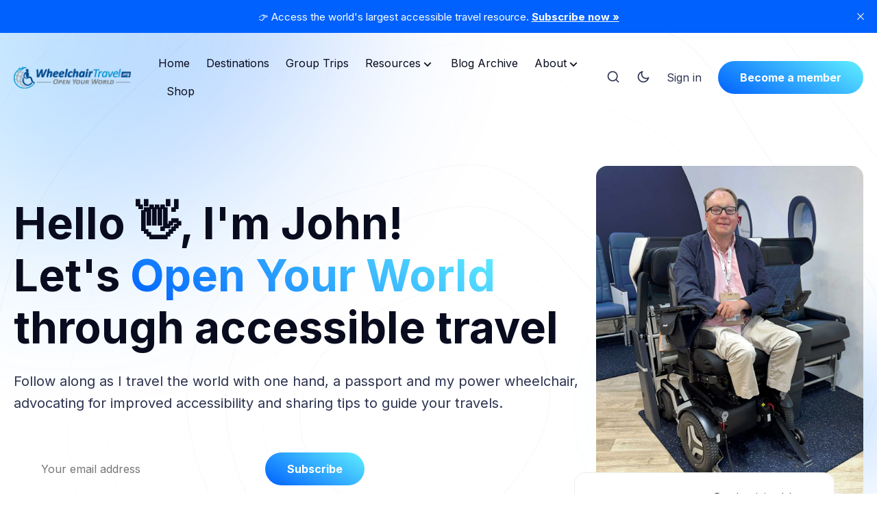

--- FILE ---
content_type: text/html; charset=utf-8
request_url: https://wheelchairtravel.org/
body_size: 40941
content:
<!DOCTYPE html>
<html lang="en" data-theme="system">
	<head>
		<meta charset="UTF-8">
		<meta name="viewport" content="width=device-width, initial-scale=1.0 shrink-to-fit=no">
        <meta http-equiv="X-UA-Compatible" content="ie=edge">
		<title>Wheelchair Travel - Wheelchair Accessible Travel Blog by John Morris</title>

		<link rel="preconnect" href="https://wheelchairtravel.org">
		<link rel="preload" as="style" href="https://wheelchairtravel.org/assets/css/style.min.css?v=da2524a114">
		<link rel="preload" as="script" href="https://wheelchairtravel.org/assets/js/app.bundle.min.js?v=da2524a114">

		<script>
    if(typeof(Storage) !== 'undefined') {
        let themeMode = document.documentElement.getAttribute('data-theme');
        if (themeMode !== null && themeMode === 'system') {
            setSysPrefColor();
        }
        const theme = localStorage.getItem('selected-theme');
        if (theme == 'light') {
            setColorScheme('light');
        }
        else if (theme == 'dark') {
            setColorScheme('dark');
        }
    }
    function setSysPrefColor() {
        if(window.matchMedia && window.matchMedia('(prefers-color-scheme: dark)').matches){
            setColorScheme('dark');
        }
        window.matchMedia('(prefers-color-scheme: dark)').addListener(e => {
            if (e.matches) {
                setColorScheme('dark');
            } else {
                setColorScheme('light');
            }
        });
    }
    function setColorScheme(scheme) {
        if (scheme=='dark') {
            document.documentElement.setAttribute('data-theme', 'dark');
        } else {
            document.documentElement.removeAttribute('data-theme');
        }
    }
</script>
		    <link rel="preconnect" href="https://fonts.googleapis.com">
    <link rel="preconnect" href="https://fonts.gstatic.com" crossorigin>



<link href="https://fonts.googleapis.com/css2?family=Inter:wght@400;700&display=swap" rel="preload stylesheet" as="style" onload="this.rel='stylesheet'">
<style>:root{--font-title: 'Inter', sans-serif;}</style>
<link href="https://fonts.googleapis.com/css2?family=Inter:wght@400;700&display=swap" rel="preload stylesheet" as="style" onload="this.rel='stylesheet'">
<style>:root{--font-body: 'Inter', sans-serif;}</style>

















		<link href="https://wheelchairtravel.org/assets/css/plugin/swiper-bundle.min.css?v=da2524a114" rel="stylesheet">
<style>
.swiper {
    width: 100%;
    padding-bottom: 50px;
}
.swiper-container {
  width: 750px;
  padding-top: 64px;
  padding-bottom: 64px;
}
.swiper-slide{
  width: 80%;
  max-width: 900px;
  border-radius: var(--radius-16);
  overflow: hidden;
}
.swiper-slide-active {
    box-shadow: var(--shadow);
}
.swiper-button-next, .swiper-button-prev {
    color: var(--black);
    background: var(--white);
    width: 40px;
    height: 40px;
    border-radius: 50%;
    box-shadow: var(--shadow);
    &::after {
        font-size: 1.25rem;
    }
}
@media (max-width: 767px) {
    .swiper-button-next, .swiper-button-prev {
        display: none;
    }
}
</style>


        <link href="https://wheelchairtravel.org/assets/css/style.min.css?v=da2524a114" rel="stylesheet">
		<style>
:root {
    --gradient-color-one: var(--ghost-accent-color);
    --gradient-color-two: #60EFFF;
}
</style>		

		<meta name="description" content="World&#x27;s largest accessible travel resource, with information about inclusive travel for disabled people, wheelchair-friendly destinations and more.">
    <link rel="icon" href="https://wheelchairtravel.org/content/images/size/w256h256/2024/06/logo-iphone.png" type="image/png">
    <link rel="canonical" href="https://wheelchairtravel.org/">
    <meta name="referrer" content="no-referrer-when-downgrade">
    <link rel="next" href="https://wheelchairtravel.org/page/2/">
    
    <meta property="og:site_name" content="Wheelchair Travel">
    <meta property="og:type" content="website">
    <meta property="og:title" content="Wheelchair Travel">
    <meta property="og:description" content="Accessible travel tips from John Morris, the wheelchair user who travels the world with one hand and a passport.">
    <meta property="og:url" content="https://wheelchairtravel.org/">
    <meta property="og:image" content="https://wheelchairtravel.org/content/images/2025/03/wct-facebook-cover-2020.jpg">
    <meta property="article:publisher" content="https://www.facebook.com/wheelchairtravel">
    <meta name="twitter:card" content="summary_large_image">
    <meta name="twitter:title" content="Wheelchair Travel">
    <meta name="twitter:description" content="Accessible travel tips from John Morris, the wheelchair user who travels the world with one hand and a passport.">
    <meta name="twitter:url" content="https://wheelchairtravel.org/">
    <meta name="twitter:image" content="https://wheelchairtravel.org/content/images/2025/03/wct-facebook-cover-2020-1.jpg">
    <meta name="twitter:site" content="@wctravelorg">
    <meta property="og:image:width" content="851">
    <meta property="og:image:height" content="478">
    
    <script type="application/ld+json">
{
    "@context": "https://schema.org",
    "@type": "WebSite",
    "publisher": {
        "@type": "Organization",
        "name": "Wheelchair Travel",
        "url": "https://wheelchairtravel.org/",
        "logo": {
            "@type": "ImageObject",
            "url": "https://wheelchairtravel.org/content/images/2024/06/Logo-version-4.png"
        }
    },
    "url": "https://wheelchairtravel.org/",
    "name": "Wheelchair Travel",
    "image": {
        "@type": "ImageObject",
        "url": "https://wheelchairtravel.org/content/images/size/w1200/2025/01/hp-feature-06.jpg",
        "width": 1200,
        "height": 1600
    },
    "mainEntityOfPage": "https://wheelchairtravel.org/",
    "description": "World&#x27;s largest accessible travel resource, with information about inclusive travel for disabled people, wheelchair-friendly destinations and more."
}
    </script>

    <meta name="generator" content="Ghost 6.12">
    <link rel="alternate" type="application/rss+xml" title="Wheelchair Travel" href="https://wheelchairtravel.org/rss/">
    <script defer src="https://cdn.jsdelivr.net/ghost/portal@~2.56/umd/portal.min.js" data-i18n="true" data-ghost="https://wheelchairtravel.org/" data-key="ae913e0da8a904bf72ba466972" data-api="https://wheelchairtravel.ghost.io/ghost/api/content/" data-locale="en" crossorigin="anonymous"></script><style id="gh-members-styles">.gh-post-upgrade-cta-content,
.gh-post-upgrade-cta {
    display: flex;
    flex-direction: column;
    align-items: center;
    font-family: -apple-system, BlinkMacSystemFont, 'Segoe UI', Roboto, Oxygen, Ubuntu, Cantarell, 'Open Sans', 'Helvetica Neue', sans-serif;
    text-align: center;
    width: 100%;
    color: #ffffff;
    font-size: 16px;
}

.gh-post-upgrade-cta-content {
    border-radius: 8px;
    padding: 40px 4vw;
}

.gh-post-upgrade-cta h2 {
    color: #ffffff;
    font-size: 28px;
    letter-spacing: -0.2px;
    margin: 0;
    padding: 0;
}

.gh-post-upgrade-cta p {
    margin: 20px 0 0;
    padding: 0;
}

.gh-post-upgrade-cta small {
    font-size: 16px;
    letter-spacing: -0.2px;
}

.gh-post-upgrade-cta a {
    color: #ffffff;
    cursor: pointer;
    font-weight: 500;
    box-shadow: none;
    text-decoration: underline;
}

.gh-post-upgrade-cta a:hover {
    color: #ffffff;
    opacity: 0.8;
    box-shadow: none;
    text-decoration: underline;
}

.gh-post-upgrade-cta a.gh-btn {
    display: block;
    background: #ffffff;
    text-decoration: none;
    margin: 28px 0 0;
    padding: 8px 18px;
    border-radius: 4px;
    font-size: 16px;
    font-weight: 600;
}

.gh-post-upgrade-cta a.gh-btn:hover {
    opacity: 0.92;
}</style><script async src="https://js.stripe.com/v3/"></script>
    <script defer src="https://cdn.jsdelivr.net/ghost/sodo-search@~1.8/umd/sodo-search.min.js" data-key="ae913e0da8a904bf72ba466972" data-styles="https://cdn.jsdelivr.net/ghost/sodo-search@~1.8/umd/main.css" data-sodo-search="https://wheelchairtravel.ghost.io/" data-locale="en" crossorigin="anonymous"></script>
    <script defer src="https://cdn.jsdelivr.net/ghost/announcement-bar@~1.1/umd/announcement-bar.min.js" data-announcement-bar="https://wheelchairtravel.org/" data-api-url="https://wheelchairtravel.org/members/api/announcement/" crossorigin="anonymous"></script>
    <link href="https://wheelchairtravel.org/webmentions/receive/" rel="webmention">
    <script defer src="/public/cards.min.js?v=da2524a114"></script>
    <link rel="stylesheet" type="text/css" href="/public/cards.min.css?v=da2524a114">
    <script defer src="/public/comment-counts.min.js?v=da2524a114" data-ghost-comments-counts-api="https://wheelchairtravel.org/members/api/comments/counts/"></script>
    <script defer src="/public/member-attribution.min.js?v=da2524a114"></script>
    <script defer src="/public/ghost-stats.min.js?v=da2524a114" data-stringify-payload="false" data-datasource="analytics_events" data-storage="localStorage" data-host="https://wheelchairtravel.org/.ghost/analytics/api/v1/page_hit"  tb_site_uuid="5143aadd-83eb-42c3-92ff-6bb084c874ad" tb_post_uuid="undefined" tb_post_type="null" tb_member_uuid="undefined" tb_member_status="undefined"></script><style>:root {--ghost-accent-color: #0061FF;}</style>
    <!-- Google tag (gtag.js) -->
<script async src="https://www.googletagmanager.com/gtag/js?id=G-JL560ZP4R9"></script>
<script>
  window.dataLayer = window.dataLayer || [];
  function gtag(){dataLayer.push(arguments);}
  gtag('js', new Date());

  gtag('config', 'G-JL560ZP4R9');
</script>

<style>
  body.page-template .post-content-area.flex.has-sidebar .single-post-img-container {
    width: 100%;
  }
</style>
		
		 <script async src="https://pagead2.googlesyndication.com/pagead/js/adsbygoogle.js?client=ca-pub-7974887571784544"
     crossorigin="anonymous"></script>
	</head>
	<body class="home-template" data-nav="normal" data-card-hover-effect="interactive">
		<svg xmlns="http://www.w3.org/2000/svg" xmlns:xlink="http://www.w3.org/1999/xlink" id="global-icons" style="display:none">
<svg id="i-search" xmlns="http://www.w3.org/2000/svg" viewBox="0 0 24 24"><path d="M18.031 16.6168L22.3137 20.8995L20.8995 22.3137L16.6168 18.031C15.0769 19.263 13.124 20 11 20C6.032 20 2 15.968 2 11C2 6.032 6.032 2 11 2C15.968 2 20 6.032 20 11C20 13.124 19.263 15.0769 18.031 16.6168ZM16.0247 15.8748C17.2475 14.6146 18 12.8956 18 11C18 7.1325 14.8675 4 11 4C7.1325 4 4 7.1325 4 11C4 14.8675 7.1325 18 11 18C12.8956 18 14.6146 17.2475 15.8748 16.0247L16.0247 15.8748Z"></path></svg>

<svg id="i-sun" xmlns="http://www.w3.org/2000/svg" viewBox="0 0 24 24"><path d="M12 18C8.68629 18 6 15.3137 6 12C6 8.68629 8.68629 6 12 6C15.3137 6 18 8.68629 18 12C18 15.3137 15.3137 18 12 18ZM12 16C14.2091 16 16 14.2091 16 12C16 9.79086 14.2091 8 12 8C9.79086 8 8 9.79086 8 12C8 14.2091 9.79086 16 12 16ZM11 1H13V4H11V1ZM11 20H13V23H11V20ZM3.51472 4.92893L4.92893 3.51472L7.05025 5.63604L5.63604 7.05025L3.51472 4.92893ZM16.9497 18.364L18.364 16.9497L20.4853 19.0711L19.0711 20.4853L16.9497 18.364ZM19.0711 3.51472L20.4853 4.92893L18.364 7.05025L16.9497 5.63604L19.0711 3.51472ZM5.63604 16.9497L7.05025 18.364L4.92893 20.4853L3.51472 19.0711L5.63604 16.9497ZM23 11V13H20V11H23ZM4 11V13H1V11H4Z"></path></svg>

<svg id="i-moon" xmlns="http://www.w3.org/2000/svg" viewBox="0 0 24 24"><path d="M10 7C10 10.866 13.134 14 17 14C18.9584 14 20.729 13.1957 21.9995 11.8995C22 11.933 22 11.9665 22 12C22 17.5228 17.5228 22 12 22C6.47715 22 2 17.5228 2 12C2 6.47715 6.47715 2 12 2C12.0335 2 12.067 2 12.1005 2.00049C10.8043 3.27098 10 5.04157 10 7ZM4 12C4 16.4183 7.58172 20 12 20C15.0583 20 17.7158 18.2839 19.062 15.7621C18.3945 15.9187 17.7035 16 17 16C12.0294 16 8 11.9706 8 7C8 6.29648 8.08133 5.60547 8.2379 4.938C5.71611 6.28423 4 8.9417 4 12Z"></path></svg>

<svg id="i-fire" xmlns="http://www.w3.org/2000/svg" viewBox="0 0 24 24"><path d="M12 23C16.1421 23 19.5 19.6421 19.5 15.5C19.5 14.6345 19.2697 13.8032 19 13.0296C17.3333 14.6765 16.0667 15.5 15.2 15.5C19.1954 8.5 17 5.5 11 1.5C11.5 6.49951 8.20403 8.77375 6.86179 10.0366C5.40786 11.4045 4.5 13.3462 4.5 15.5C4.5 19.6421 7.85786 23 12 23ZM12.7094 5.23498C15.9511 7.98528 15.9666 10.1223 13.463 14.5086C12.702 15.8419 13.6648 17.5 15.2 17.5C15.8884 17.5 16.5841 17.2992 17.3189 16.9051C16.6979 19.262 14.5519 21 12 21C8.96243 21 6.5 18.5376 6.5 15.5C6.5 13.9608 7.13279 12.5276 8.23225 11.4932C8.35826 11.3747 8.99749 10.8081 9.02477 10.7836C9.44862 10.4021 9.7978 10.0663 10.1429 9.69677C11.3733 8.37932 12.2571 6.91631 12.7094 5.23498Z"></path></svg>

<svg id="i-sparkling" xmlns="http://www.w3.org/2000/svg" viewBox="0 0 24 24"><path d="M14 4.4375C15.3462 4.4375 16.4375 3.34619 16.4375 2H17.5625C17.5625 3.34619 18.6538 4.4375 20 4.4375V5.5625C18.6538 5.5625 17.5625 6.65381 17.5625 8H16.4375C16.4375 6.65381 15.3462 5.5625 14 5.5625V4.4375ZM1 11C4.31371 11 7 8.31371 7 5H9C9 8.31371 11.6863 11 15 11V13C11.6863 13 9 15.6863 9 19H7C7 15.6863 4.31371 13 1 13V11ZM4.87601 12C6.18717 12.7276 7.27243 13.8128 8 15.124 8.72757 13.8128 9.81283 12.7276 11.124 12 9.81283 11.2724 8.72757 10.1872 8 8.87601 7.27243 10.1872 6.18717 11.2724 4.87601 12ZM17.25 14C17.25 15.7949 15.7949 17.25 14 17.25V18.75C15.7949 18.75 17.25 20.2051 17.25 22H18.75C18.75 20.2051 20.2051 18.75 22 18.75V17.25C20.2051 17.25 18.75 15.7949 18.75 14H17.25Z"></path></svg>

<svg id="i-calendar" xmlns="http://www.w3.org/2000/svg" viewBox="0 0 24 24"><path d="M9 1V3H15V1H17V3H21C21.5523 3 22 3.44772 22 4V20C22 20.5523 21.5523 21 21 21H3C2.44772 21 2 20.5523 2 20V4C2 3.44772 2.44772 3 3 3H7V1H9ZM20 11H4V19H20V11ZM8 13V15H6V13H8ZM13 13V15H11V13H13ZM18 13V15H16V13H18ZM7 5H4V9H20V5H17V7H15V5H9V7H7V5Z"></path></svg>

<svg id="i-clock" xmlns="http://www.w3.org/2000/svg" viewBox="0 0 24 24"><path d="M12 22C6.47715 22 2 17.5228 2 12C2 6.47715 6.47715 2 12 2C17.5228 2 22 6.47715 22 12C22 17.5228 17.5228 22 12 22ZM12 20C16.4183 20 20 16.4183 20 12C20 7.58172 16.4183 4 12 4C7.58172 4 4 7.58172 4 12C4 16.4183 7.58172 20 12 20ZM13 12H17V14H11V7H13V12Z"></path></svg>

<svg id="i-lock" xmlns="http://www.w3.org/2000/svg" viewBox="0 0 24 24"><path d="M19 10H20C20.5523 10 21 10.4477 21 11V21C21 21.5523 20.5523 22 20 22H4C3.44772 22 3 21.5523 3 21V11C3 10.4477 3.44772 10 4 10H5V9C5 5.13401 8.13401 2 12 2C15.866 2 19 5.13401 19 9V10ZM5 12V20H19V12H5ZM11 14H13V18H11V14ZM17 10V9C17 6.23858 14.7614 4 12 4C9.23858 4 7 6.23858 7 9V10H17Z"></path></svg>


<svg id="i-chevron-down" xmlns="http://www.w3.org/2000/svg" viewBox="0 0 24 24"><path fill="none" d="M0 0h24v24H0z"></path><path d="M12 13.172l4.95-4.95 1.414 1.414L12 16 5.636 9.636 7.05 8.222z"></path></svg>

<svg id="i-close" xmlns="http://www.w3.org/2000/svg" viewBox="0 0 24 24"><path d="M12.0007 10.5865L16.9504 5.63672L18.3646 7.05093L13.4149 12.0007L18.3646 16.9504L16.9504 18.3646L12.0007 13.4149L7.05093 18.3646L5.63672 16.9504L10.5865 12.0007L5.63672 7.05093L7.05093 5.63672L12.0007 10.5865Z"></path></svg>
</svg>		<div class="site-wrap">
			<div class="cover-bg">
    <svg class="line-web" preserveAspectRatio="xMinYMin slice" viewBox="0 0 2188 2183" fill="none" xmlns="http://www.w3.org/2000/svg">
        <path opacity="0.94" d="M1087.09 12.0266C1105.45 12.4548 1123.8 14.9802 1142.09 19.4218C1160.38 25.0388 1178.64 31.8851 1196.88 39.4906C1215.13 47.024 1233.37 54.4306 1251.58 61.3124C1269.84 66.9833 1288.1 71.6598 1306.35 75.2691C1324.64 77.3963 1342.93 78.6554 1361.18 79.2632C1379.49 79.0758 1397.77 78.9245 1415.99 79.1884C1434.25 79.7419 1452.42 81.3796 1470.53 84.3546C1488.62 88.4506 1506.59 94.1727 1524.43 101.521C1542.24 110.08 1559.87 120.102 1577.29 131.316C1594.63 143.215 1611.73 155.818 1628.53 168.833C1645.2 181.702 1661.51 194.495 1677.44 206.958C1693.15 218.66 1708.4 229.778 1723.16 240.276C1737.59 249.813 1751.47 258.747 1764.75 267.222C1777.65 274.971 1789.86 282.495 1801.39 289.994C1812.53 297.235 1822.95 304.795 1832.61 312.798C1841.95 321.033 1850.55 329.984 1858.49 339.724C1866.16 349.985 1873.25 361.144 1879.8 373.201C1886.28 385.855 1892.37 399.336 1898.17 413.609C1904.14 428.355 1910.02 443.769 1915.87 459.707C1922.19 475.939 1928.7 492.534 1935.48 509.44C1943 526.39 1950.96 543.526 1959.4 560.72C1968.73 577.852 1978.64 594.99 1989.1 612.097C2000.42 629.015 2012.27 645.902 2024.55 662.739C2037.46 679.366 2050.63 695.941 2063.89 712.499C2077.37 728.879 2090.64 745.256 2103.49 761.647C2116.03 777.909 2127.79 794.216 2138.55 810.621C2148.49 826.91 2157.1 843.328 2164.21 859.876C2170.13 876.339 2174.36 892.983 2176.88 909.79C2178.07 926.547 2177.59 943.503 2175.43 960.641C2172.25 977.767 2167.69 995.078 2161.91 1012.61C2155.69 1030.14 2148.7 1047.88 2141.24 1065.83C2134.05 1083.78 2126.89 1101.95 2120.01 1120.32C2114.13 1138.7 2109 1157.09 2104.77 1175.46C2101.92 1193.82 2100.07 1212.17 2099.23 1230.48C2099.74 1248.78 2101.1 1267.02 2103.13 1285.2C2106.17 1303.37 2109.52 1321.45 2112.98 1339.41C2116.84 1357.31 2120.34 1375.11 2123.32 1392.71C2126.01 1410.25 2127.74 1427.6 2128.37 1444.72C2128.21 1461.73 2126.67 1478.48 2123.69 1494.94C2119.65 1511.28 2114.09 1527.28 2107.03 1542.93C2098.93 1558.45 2089.44 1573.58 2078.67 1588.33C2067.05 1602.93 2054.4 1617.13 2040.84 1630.93C2026.82 1644.64 2012.18 1657.95 1997.07 1670.92C1981.88 1683.85 1966.52 1696.49 1951.08 1708.85C1935.92 1721.29 1920.89 1733.55 1906.07 1745.66C1891.75 1757.98 1877.77 1770.26 1864.11 1782.54C1851.08 1795.11 1838.42 1807.76 1826.09 1820.47C1814.38 1833.55 1802.96 1846.72 1791.79 1859.93C1781.1 1873.43 1770.58 1886.92 1760.13 1900.32C1750.04 1913.81 1739.93 1927.07 1729.72 1939.96C1719.73 1952.69 1709.53 1964.9 1699.1 1976.47C1688.73 1987.63 1678.02 1998.02 1666.96 2007.6C1655.87 2016.67 1644.35 2024.9 1632.4 2032.32C1620.33 2039.35 1607.82 2045.75 1594.83 2051.56C1581.7 2057.35 1568.11 2062.83 1554.06 2068.13C1539.86 2073.78 1525.21 2079.51 1510.14 2085.39C1494.93 2091.86 1479.31 2098.57 1463.34 2105.47C1447.24 2112.9 1430.8 2120.37 1414.06 2127.76C1397.22 2135.25 1380.13 2142.33 1362.76 2148.79C1345.35 2154.88 1327.72 2160.03 1309.88 2164.15C1292.04 2167.57 1274 2169.9 1255.81 2171.1C1237.62 2171.76 1219.27 2171.55 1200.8 2170.65C1182.31 2169.69 1163.7 2168.47 1144.98 2167.13C1126.25 2166.34 1107.42 2165.74 1088.47 2165.45C1069.51 2165.9 1050.68 2166.61 1031.98 2167.41C1013.27 2168.66 994.685 2169.64 976.254 2170.19C957.806 2170.55 939.512 2170.07 921.372 2168.63C903.204 2166.54 885.21 2163.32 867.355 2158.99C849.489 2153.99 831.759 2148.05 814.201 2141.29C796.627 2134.28 779.185 2126.8 761.909 2119.02C744.63 2111.51 727.478 2104.03 710.486 2096.67C693.489 2089.91 676.67 2083.37 660.011 2077.06C643.346 2071.32 626.861 2065.67 610.593 2060C594.323 2054.57 578.29 2048.86 562.479 2042.75C546.706 2036.45 531.175 2029.53 515.923 2021.84C500.73 2013.73 485.817 2004.77 471.203 1994.96C456.666 1984.64 442.446 1973.53 428.54 1961.72C414.71 1949.57 401.211 1936.88 388.061 1923.74C374.984 1910.51 362.235 1897.05 349.813 1883.43C337.443 1869.99 325.399 1856.54 313.68 1843.13C301.994 1830.06 290.596 1817.04 279.487 1804.14C268.373 1791.6 257.53 1779.12 246.959 1766.66C236.329 1754.49 225.954 1742.24 215.833 1729.91C205.638 1717.73 195.698 1705.35 185.996 1692.71C176.222 1680.12 166.703 1667.19 157.46 1653.93C148.164 1640.58 139.179 1626.84 130.523 1612.71C121.869 1598.44 113.582 1583.76 105.714 1568.71C97.9017 1553.49 90.5277 1537.9 83.6455 1521.97C76.8917 1505.88 70.6293 1489.48 64.9306 1472.79C59.3595 1456 54.352 1438.94 49.8711 1421.66C45.5537 1404.31 41.7446 1386.76 38.4438 1369.04C35.2339 1351.27 32.4776 1333.36 30.1564 1315.34C27.8174 1297.29 25.8413 1279.13 24.2096 1260.89C22.4333 1242.64 20.947 1224.33 19.7145 1205.96C18.3013 1187.57 17.1055 1169.15 16.1449 1150.72C14.9675 1132.26 14.0435 1113.79 13.4088 1095.32C12.6115 1076.83 12.1733 1058.58 12.1305 1040.55C12.0336 1022.52 12.4225 1004.72 13.2968 987.168C14.2437 969.602 15.7847 952.277 17.9016 935.211C20.1813 918.129 23.0736 901.271 26.5961 884.654C30.2813 868.039 34.5972 851.629 39.4896 835.425C44.527 819.185 50.1231 803.115 56.2055 787.23C62.3793 771.256 69.0037 755.413 76.0247 739.683C83.0292 723.808 90.3945 708.009 98.0851 692.232C105.705 676.273 113.597 660.299 121.742 644.291C129.799 628.047 138.11 611.752 146.657 595.369C155.098 578.767 163.81 562.115 172.759 545.392C181.672 528.525 190.857 511.66 200.33 494.889C209.786 478.081 219.565 461.458 229.684 445.145C239.82 429.014 250.33 413.32 261.178 398.209C272.076 383.514 283.345 369.565 294.986 356.414C306.675 343.862 318.733 332.199 331.144 321.498C343.602 311.394 356.394 302.18 369.52 293.801C382.661 285.802 396.121 278.421 409.865 271.532C423.609 264.552 437.624 257.719 451.873 250.853C466.13 243.391 480.607 235.55 495.306 227.206C509.98 217.939 524.859 208.006 539.926 197.441C554.93 185.99 570.138 174.053 585.493 161.846C600.798 149.277 616.264 136.872 631.906 124.958C647.453 113.476 663.151 103.027 679.017 93.8812C694.78 85.8556 710.706 79.4411 726.778 74.7097C742.782 71.1891 758.933 69.189 775.25 68.5107C791.507 68.4104 807.938 68.999 824.546 69.933C841.123 70.3424 857.885 70.3377 874.818 69.6116C891.747 67.5293 908.887 64.3642 926.201 60.1342C943.529 54.5119 961.047 48.1321 978.749 41.3565C996.457 34.1289 1014.34 27.3552 1032.39 21.4874C1050.44 16.5236 1068.66 13.2796 1087.07 12.0264" stroke-width="2" stroke-linecap="round" stroke-dasharray="3 5"/>
        <path opacity="0.82" d="M1126.81 84.8239C1144.24 85.6335 1161.58 88.2855 1178.83 92.6165C1196.03 98.0317 1213.16 104.602 1230.23 112.003C1247.31 119.476 1264.34 127.056 1281.33 134.399C1298.37 140.857 1315.4 146.592 1332.39 151.492C1349.42 155.11 1366.42 157.894 1383.35 159.969C1400.33 161.124 1417.2 162.004 1433.97 162.879C1450.7 163.627 1467.28 164.948 1483.67 167.094C1499.97 169.906 1516.02 173.939 1531.81 179.302C1547.46 185.709 1562.8 193.498 1577.81 202.595C1592.63 212.572 1607.08 223.584 1621.13 235.45C1634.97 247.671 1648.39 260.346 1661.34 273.203C1674.07 285.852 1686.31 298.339 1698.05 310.554C1709.56 322.108 1720.55 333.21 1730.97 343.819C1741.19 353.662 1750.86 363.068 1759.97 372.091C1768.89 380.509 1777.28 388.746 1785.16 396.909C1792.91 404.814 1800.23 412.848 1807.12 421.21C1814.03 429.627 1820.61 438.52 1826.91 447.981C1833.41 457.758 1839.77 468.199 1846.07 479.325C1852.73 490.881 1859.47 503.127 1866.34 516.066C1873.77 529.405 1881.46 543.388 1889.46 557.907C1898.13 572.776 1907.19 588.094 1916.64 603.824C1926.78 619.761 1937.3 636.02 1948.18 652.509C1959.63 669.092 1971.31 685.846 1983.14 702.714C1995.31 719.577 2007.42 736.509 2019.32 753.489C2031.19 770.395 2042.61 787.302 2053.4 804.222C2063.74 821.017 2073.19 837.815 2081.58 854.592C2089.15 871.248 2095.45 887.892 2100.38 904.523C2104.27 921.06 2106.69 937.58 2107.62 954.115C2107.49 970.558 2105.96 987.039 2103.04 1003.54C2099.35 1020 2094.56 1036.5 2088.78 1053.06C2082.7 1069.61 2076.01 1086.22 2068.92 1102.95C2062.11 1119.67 2055.31 1136.5 2048.69 1153.42C2042.92 1170.4 2037.73 1187.29 2033.25 1204.09C2029.91 1220.92 2027.37 1237.67 2025.61 1254.31C2025.04 1270.99 2025.17 1287.53 2025.88 1303.95C2027.51 1320.37 2029.47 1336.63 2031.64 1352.69C2034.25 1368.75 2036.72 1384.6 2038.87 1400.18C2040.95 1415.75 2042.39 1431.02 2043.04 1446.03C2043.19 1460.94 2042.3 1475.56 2040.28 1489.87C2037.49 1504.08 2033.45 1517.99 2028.14 1531.56C2021.96 1545.07 2014.54 1558.27 2005.92 1571.16C1996.48 1584.04 1985.97 1596.64 1974.51 1609.01C1962.43 1621.42 1949.56 1633.65 1936.05 1645.7C1922.2 1657.89 1907.91 1669.99 1893.26 1682.02C1878.58 1694.27 1863.74 1706.49 1848.85 1718.73C1834.14 1731.25 1819.5 1743.79 1804.99 1756.37C1790.84 1769.22 1776.9 1782.09 1763.17 1794.93C1749.9 1807.96 1736.86 1820.88 1724.04 1833.67C1711.69 1846.47 1699.54 1859.01 1687.58 1871.18C1676.02 1883.18 1664.57 1894.68 1653.2 1905.6C1642.17 1916.19 1631.14 1926.12 1620.07 1935.3C1609.23 1944.09 1598.29 1952.13 1587.21 1959.46C1576.26 1966.46 1565.09 1972.85 1553.69 1978.68C1542.33 1984.43 1530.68 1989.81 1518.73 1994.94C1506.73 2000.28 1494.41 2005.6 1481.73 2010.92C1468.97 2016.74 1455.85 2022.69 1442.36 2028.85C1428.77 2035.51 1414.84 2042.31 1400.55 2049.16C1386.18 2056.33 1371.48 2063.33 1356.47 2070.05C1341.38 2076.67 1326.03 2082.72 1310.4 2088.03C1294.75 2092.85 1278.85 2096.75 1262.74 2099.63C1246.61 2101.87 1230.28 2103.11 1213.75 2103.4C1197.22 2103.26 1180.51 2102.4 1163.61 2100.98C1146.71 2099.59 1129.64 2097.98 1112.38 2096.31C1095.11 2095.16 1077.65 2094.19 1060.05 2093.46C1042.41 2093.43 1024.84 2093.59 1007.33 2093.88C989.807 2094.57 972.364 2095.08 955.024 2095.25C937.706 2095.31 920.486 2094.69 903.405 2093.24C886.361 2091.29 869.428 2088.31 852.677 2084.32C835.93 2079.72 819.347 2074.15 802.922 2067.73C786.529 2060.92 770.286 2053.51 754.185 2045.66C738.12 2037.84 722.205 2029.87 706.436 2021.86C690.688 2014.26 675.116 2006.81 659.699 1999.54C644.317 1992.82 629.108 1986.28 614.112 1979.88C599.136 1973.9 584.378 1967.88 569.878 1961.76C555.428 1955.75 541.225 1949.42 527.292 1942.64C513.456 1935.69 499.898 1928.09 486.652 1919.86C473.494 1911.22 460.635 1901.85 448.11 1891.76C435.673 1881.25 423.551 1870.05 411.742 1858.23C400.017 1846.11 388.599 1833.49 377.505 1820.45C366.434 1807.28 355.662 1793.86 345.186 1780.24C334.709 1766.68 324.505 1753.06 314.574 1739.39C304.599 1725.94 294.894 1712.51 285.424 1699.12C275.888 1686.02 266.604 1672.96 257.554 1659.92C248.44 1647.17 239.579 1634.39 230.955 1621.61C222.268 1609.02 213.857 1596.33 205.721 1583.54C197.545 1570.86 189.663 1558.03 182.115 1544.99C174.584 1532 167.405 1518.77 160.598 1505.29C153.845 1491.8 147.5 1478.03 141.6 1463.99C135.775 1449.89 130.393 1435.53 125.493 1420.89C120.685 1406.18 116.339 1391.22 112.473 1376C108.7 1360.72 105.37 1345.2 102.483 1329.46C99.6513 1313.66 97.2249 1297.69 95.1861 1281.51C93.1305 1265.29 91.4431 1248.91 90.0682 1232.39C88.6224 1215.84 87.4892 1199.15 86.6317 1182.34C85.6484 1165.52 84.9582 1148.59 84.5243 1131.58C83.9827 1114.56 83.7155 1097.45 83.777 1080.26C83.73 1063.07 84.0577 1046.02 84.7421 1029.11C85.4084 1012.2 86.4856 995.427 88.0279 978.802C89.607 962.16 91.6692 945.662 94.2326 929.31C96.9059 912.926 100.081 896.669 103.795 880.522C107.618 864.343 111.945 848.255 116.794 832.241C121.734 816.194 127.143 800.201 133.02 784.261C138.955 768.233 145.286 752.256 152.015 736.294C158.765 720.241 165.859 704.184 173.259 688.174C180.645 672.055 188.319 655.965 196.281 639.921C204.154 623.821 212.315 607.803 220.724 591.885C229.061 575.982 237.662 560.27 246.507 544.802C255.311 529.459 264.357 514.451 273.695 499.834C282.987 485.487 292.567 471.657 302.416 458.397C312.286 445.519 322.44 433.302 332.91 421.821C343.4 410.757 354.188 400.446 365.293 390.87C376.455 381.676 387.919 373.145 399.703 365.241C411.535 357.502 423.676 350.226 436.112 343.269C448.608 336.17 461.426 329.172 474.5 322.112C487.645 314.566 501.072 306.76 514.766 298.583C528.506 289.666 542.499 280.269 556.726 270.411C570.963 259.812 585.449 248.842 600.126 237.589C614.781 225.956 629.634 214.366 644.64 203.017C659.603 191.865 674.704 181.388 689.915 171.82C705.062 163.01 720.326 155.434 735.683 149.236C750.947 144.103 766.321 140.367 781.77 138.009C797.153 136.481 812.641 135.988 828.262 136.333C843.823 136.784 859.539 137.493 875.4 138.172C891.252 138.109 907.27 137.491 923.496 136.139C939.733 133.539 956.148 130.041 972.774 125.718C989.422 120.329 1006.25 114.457 1023.25 108.448C1040.25 102.221 1057.4 96.5245 1074.7 91.7562C1091.94 87.8364 1109.31 85.4411 1126.79 84.8233" stroke-width="2" stroke-linecap="round" stroke-dasharray="2 5"/>
        <path opacity="0.74" d="M1158.64 158.654C1174.98 159.787 1191.17 162.522 1207.19 166.75C1223.14 171.898 1238.96 178.161 1254.63 185.248C1270.29 192.533 1285.84 200.083 1301.31 207.61C1316.79 214.54 1332.19 221.011 1347.51 226.88C1362.87 231.718 1378.13 235.844 1393.3 239.293C1408.48 241.801 1423.51 243.865 1438.38 245.682C1453.2 247.062 1467.82 248.61 1482.15 250.538C1496.4 252.678 1510.35 255.615 1523.92 259.47C1537.37 264.023 1550.41 269.71 1563.04 276.531C1575.48 284.209 1587.5 292.983 1599.06 302.762C1610.43 313.179 1621.35 324.366 1631.81 336.175C1642.09 348.209 1651.92 360.54 1661.3 373.042C1670.57 385.337 1679.41 397.551 1687.83 409.556C1696.17 421.05 1704.15 432.248 1711.76 443.115C1719.38 453.385 1726.7 463.327 1733.73 472.979C1740.86 482.131 1747.79 491.106 1754.54 499.98C1761.51 508.559 1768.37 517.204 1775.2 525.992C1782.33 534.726 1789.52 543.737 1796.77 553.113C1804.46 562.626 1812.3 572.584 1820.35 583.044C1828.87 593.751 1837.64 605 1846.65 616.772C1856.19 628.849 1865.97 641.448 1875.97 654.551C1886.43 667.937 1897.04 681.785 1907.76 696.039C1918.79 710.512 1929.78 725.345 1940.65 740.478C1951.59 755.743 1962.23 771.26 1972.46 786.968C1982.45 802.734 1991.83 818.642 2000.47 834.629C2008.6 850.639 2015.78 866.678 2021.93 882.76C2027.31 898.794 2031.54 914.827 2034.56 930.836C2036.69 946.772 2037.58 962.682 2037.2 978.529C2036.01 994.343 2033.66 1010.08 2030.21 1025.81C2026.19 1041.46 2021.27 1057.09 2015.58 1072.71C2009.7 1088.28 2003.34 1103.87 1996.65 1119.44C1990.22 1135.01 1983.79 1150.62 1977.46 1166.25C1971.86 1181.91 1966.68 1197.43 1962.02 1212.79C1958.32 1228.21 1955.24 1243.48 1952.79 1258.62C1951.31 1273.8 1950.39 1288.83 1949.98 1303.7C1950.39 1318.6 1951.11 1333.34 1952.07 1347.86C1953.51 1362.43 1954.91 1376.79 1956.17 1390.93C1957.53 1405.08 1958.45 1419.02 1958.86 1432.7C1959 1446.39 1958.39 1459.85 1956.93 1473.06C1954.96 1486.29 1952.01 1499.31 1948.04 1512.08C1943.38 1524.9 1937.68 1537.55 1930.93 1550C1923.46 1562.51 1915 1574.89 1905.6 1587.16C1895.58 1599.53 1884.71 1611.8 1873.09 1624.02C1861.02 1636.37 1848.33 1648.68 1835.11 1660.93C1821.65 1673.35 1807.82 1685.72 1793.7 1698.03C1779.53 1710.48 1765.19 1722.82 1750.76 1735.06C1736.48 1747.36 1722.19 1759.45 1707.97 1771.32C1693.99 1783.13 1680.14 1794.62 1666.42 1805.72C1653.02 1816.63 1639.78 1827.07 1626.72 1836.98C1614 1846.61 1601.43 1855.64 1589.01 1864.07C1576.89 1872.18 1564.89 1879.68 1552.98 1886.56C1541.32 1893.21 1529.7 1899.34 1518.07 1904.97C1506.64 1910.55 1495.15 1915.8 1483.58 1920.79C1472.1 1925.94 1460.51 1931 1448.74 1936.05C1437.02 1941.44 1425.09 1946.95 1412.93 1952.57C1400.78 1958.66 1388.37 1964.87 1375.72 1971.18C1363.05 1977.86 1350.1 1984.51 1336.9 1991.05C1323.66 1997.67 1310.18 2003.96 1296.47 2009.79C1282.74 2015.37 1268.77 2020.26 1254.61 2024.36C1240.43 2027.96 1226.07 2030.63 1211.5 2032.39C1196.97 2033.62 1182.22 2033.94 1167.3 2033.48C1152.38 2032.69 1137.27 2031.35 1121.98 2029.52C1106.67 2027.82 1091.18 2025.97 1075.48 2024.04C1059.75 2022.62 1043.82 2021.35 1027.71 2020.27C1011.56 2019.82 995.416 2019.54 979.303 2019.34C963.182 2019.56 947.106 2019.64 931.102 2019.46C915.118 2019.24 899.24 2018.48 883.479 2017.04C867.761 2015.2 852.172 2012.49 836.748 2008.89C821.377 2004.74 806.175 1999.66 791.134 1993.76C776.158 1987.4 761.353 1980.35 746.71 1972.75C732.132 1964.99 717.7 1956.92 703.463 1948.63C689.231 1940.57 675.181 1932.48 661.325 1924.48C647.478 1916.89 633.82 1909.48 620.35 1902.22C606.907 1895.42 593.69 1888.75 580.687 1882.14C567.718 1875.86 554.989 1869.49 542.524 1862.97C530.126 1856.52 517.985 1849.75 506.14 1842.6C494.361 1835.27 482.886 1827.42 471.702 1819.01C460.573 1810.29 449.773 1800.96 439.267 1790.99C428.801 1780.69 418.644 1769.8 408.794 1758.36C398.963 1746.63 389.398 1734.42 380.131 1721.8C370.856 1709.01 361.819 1695.92 353.051 1682.57C344.267 1669.2 335.693 1655.66 327.379 1642.01C318.987 1628.45 310.834 1614.85 302.918 1601.21C294.938 1587.73 287.193 1574.26 279.683 1560.79C272.106 1547.52 264.783 1534.26 257.73 1521C250.632 1507.9 243.823 1494.8 237.325 1481.67C230.8 1468.66 224.605 1455.6 218.741 1442.45C212.907 1429.42 207.424 1416.28 202.33 1403C197.268 1389.77 192.614 1376.41 188.352 1362.88C184.141 1349.39 180.34 1335.72 176.95 1321.86C173.613 1308.02 170.668 1293.99 168.117 1279.77C165.601 1265.55 163.46 1251.13 161.694 1236.53C159.91 1221.92 158.463 1207.13 157.374 1192.15C156.247 1177.17 155.423 1162.01 154.935 1146.68C154.375 1131.34 154.116 1115.83 154.192 1100.18C154.179 1084.51 154.501 1068.69 155.178 1052.72C155.781 1036.76 156.745 1020.82 158.086 1004.95C159.409 989.068 161.109 973.232 163.241 957.46C165.372 941.688 167.935 925.962 170.93 910.282C173.979 894.604 177.477 878.992 181.407 863.425C185.411 847.845 189.846 832.311 194.711 816.858C199.614 801.372 204.947 785.967 210.655 770.64C216.4 755.298 222.52 740.052 228.996 724.902C235.453 709.768 242.245 694.782 249.317 679.941C256.386 665.154 263.714 650.565 271.317 636.211C278.877 621.963 286.672 608.002 294.717 594.382C302.715 580.941 310.942 567.877 319.394 555.262C327.794 542.897 336.434 531.019 345.296 519.644C354.139 508.576 363.218 498.048 372.551 488.098C381.885 478.402 391.474 469.266 401.319 460.653C411.188 452.224 421.337 444.246 431.768 436.667C442.253 429.092 453.03 421.771 464.102 414.65C475.243 407.315 486.709 399.984 498.449 392.615C510.292 384.782 522.437 376.751 534.889 368.45C547.415 359.555 560.251 350.354 573.342 340.843C586.506 330.757 599.94 320.416 613.621 309.91C627.34 299.08 641.273 288.301 655.374 277.731C669.506 267.235 683.788 257.239 698.209 247.903C712.595 239.109 727.083 231.263 741.666 224.493C756.179 218.533 770.76 213.773 785.427 210.233C800.005 207.503 814.66 205.846 829.397 205.155C844.091 204.878 858.872 205.204 873.756 205.917C888.635 206.413 903.645 206.863 918.799 207.032C934.006 206.37 949.358 205.139 964.898 203.231C980.471 200.255 996.231 196.604 1012.16 192.365C1028.11 187.349 1044.23 182.107 1060.47 176.91C1076.71 171.676 1093.04 167.028 1109.44 163.291C1125.79 160.329 1142.18 158.711 1158.62 158.653" stroke-width="2" stroke-linecap="round" stroke-dasharray="4 2"/>
        <path opacity="0.25" d="M1178.22 232.634C1193.3 234.054 1208.14 236.83 1222.75 240.876C1237.29 245.75 1251.6 251.639 1265.72 258.308C1279.8 265.247 1293.7 272.568 1307.43 280.039C1321.17 287.128 1334.78 294.006 1348.24 300.507C1361.74 306.213 1375.11 311.38 1388.31 315.988C1401.55 319.728 1414.62 322.98 1427.48 325.851C1440.35 328.141 1452.96 330.335 1465.33 332.561C1477.63 334.655 1489.6 337.137 1501.24 340.132C1512.78 343.446 1523.93 347.542 1534.69 352.491C1545.31 358.046 1555.53 364.544 1565.31 371.983C1574.98 380.084 1584.22 389.054 1593.09 398.807C1601.84 409.057 1610.2 419.927 1618.23 431.275C1626.21 442.853 1633.88 454.713 1641.27 466.765C1648.7 478.712 1655.89 490.674 1662.89 502.564C1670.01 514.156 1677 525.573 1683.89 536.78C1690.98 547.608 1698.05 558.214 1705.11 568.621C1712.44 578.635 1719.84 588.527 1727.31 598.299C1735.15 607.795 1743.09 617.283 1751.18 626.82C1759.66 636.193 1768.29 645.707 1777.09 655.418C1786.29 665.11 1795.64 675.07 1805.12 685.314C1814.94 695.644 1824.85 706.309 1834.8 717.339C1844.99 728.483 1855.15 740.023 1865.18 751.897C1875.31 763.925 1885.19 776.311 1894.77 788.997C1904.21 801.816 1913.21 814.939 1921.66 828.304C1929.75 841.763 1937.15 855.432 1943.77 869.303C1949.87 883.199 1955.04 897.247 1959.27 911.41C1962.82 925.566 1965.34 939.81 1966.81 954.104C1967.58 968.371 1967.28 982.687 1965.97 997.002C1964.02 1011.3 1961.14 1025.58 1957.38 1039.87C1953.22 1054.15 1948.33 1068.41 1942.84 1082.67C1937.25 1096.93 1931.25 1111.2 1924.98 1125.48C1918.97 1139.79 1912.91 1154.11 1906.92 1168.48C1901.5 1182.89 1896.39 1197.17 1891.66 1211.32C1887.7 1225.56 1884.2 1239.68 1881.17 1253.69C1878.95 1267.78 1877.16 1281.74 1875.79 1295.6C1875.11 1309.53 1874.71 1323.35 1874.52 1337.04C1874.82 1350.79 1875.17 1364.42 1875.45 1377.92C1875.93 1391.47 1876.16 1404.89 1876.05 1418.15C1875.84 1431.48 1875.14 1444.67 1873.83 1457.71C1872.19 1470.8 1869.83 1483.75 1866.69 1496.57C1863.07 1509.42 1858.62 1522.17 1853.3 1534.76C1847.43 1547.42 1840.7 1559.94 1833.12 1572.35C1825 1584.79 1816.07 1597.11 1806.42 1609.29C1796.29 1621.5 1785.5 1633.54 1774.11 1645.42C1762.4 1657.29 1750.18 1668.93 1737.54 1680.35C1724.71 1691.69 1711.56 1702.76 1698.17 1713.49C1684.74 1724.1 1671.14 1734.32 1657.45 1744.14C1643.84 1753.73 1630.19 1762.88 1616.55 1771.56C1603.08 1779.96 1589.67 1787.86 1576.33 1795.26C1563.21 1802.43 1550.17 1809.09 1537.24 1815.27C1524.53 1821.29 1511.92 1826.91 1499.39 1832.14C1487.07 1837.37 1474.81 1842.34 1462.59 1847.08C1450.53 1852 1438.49 1856.83 1426.44 1861.6C1414.5 1866.71 1402.5 1871.85 1390.45 1877.1C1378.46 1882.73 1366.39 1888.47 1354.19 1894.28C1342.05 1900.46 1329.78 1906.67 1317.38 1912.83C1305.01 1919.15 1292.49 1925.3 1279.83 1931.14C1267.2 1936.92 1254.44 1942.21 1241.54 1946.92C1228.69 1951.31 1215.71 1954.97 1202.61 1957.85C1189.54 1960.24 1176.34 1961.83 1163.04 1962.57C1149.76 1962.89 1136.34 1962.49 1122.8 1961.41C1109.26 1960.15 1095.57 1958.42 1081.74 1956.35C1067.88 1954.43 1053.85 1952.4 1039.64 1950.33C1025.39 1948.71 1010.98 1947.21 996.381 1945.87C981.729 1945.07 967.103 1944.4 952.502 1943.84C937.869 1943.64 923.281 1943.34 908.766 1942.84C894.265 1942.38 879.859 1941.48 865.591 1940.06C851.368 1938.34 837.281 1935.92 823.356 1932.72C809.509 1929.05 795.825 1924.58 782.361 1919.3C768.936 1913.58 755.722 1907.14 742.692 1900.07C729.72 1892.76 716.954 1884.98 704.365 1876.85C691.828 1868.75 679.454 1860.46 667.283 1852.11C655.128 1844 643.168 1835.95 631.381 1827.98C619.612 1820.42 608.031 1812.98 596.657 1805.67C585.303 1798.74 574.143 1791.87 563.214 1785.05C552.299 1778.49 541.627 1771.84 531.186 1765.05C520.775 1758.33 510.623 1751.35 500.717 1744.06C490.857 1736.67 481.254 1728.85 471.908 1720.6C462.601 1712.11 453.558 1703.12 444.796 1693.63C436.022 1683.87 427.53 1673.61 419.281 1662.86C411.039 1651.83 403.035 1640.4 395.267 1628.55C387.5 1616.5 379.945 1604.1 372.634 1591.42C365.279 1578.63 358.143 1565.62 351.243 1552.41C344.272 1539.18 337.551 1525.81 331.055 1512.35C324.518 1498.94 318.207 1485.45 312.151 1471.93C306.071 1458.49 300.23 1445.02 294.663 1431.54C289.085 1418.16 283.781 1404.77 278.788 1391.36C273.785 1378.05 269.109 1364.73 264.746 1351.38C260.411 1338.11 256.407 1324.81 252.752 1311.46C249.125 1298.18 245.833 1284.83 242.911 1271.41C240.02 1258.04 237.482 1244.57 235.3 1230.99C233.13 1217.47 231.316 1203.83 229.857 1190.09C228.397 1176.36 227.273 1162.51 226.491 1148.51C225.704 1134.55 225.241 1120.44 225.116 1106.2C224.971 1091.97 225.149 1077.59 225.666 1063.07C226.147 1048.56 226.984 1033.91 228.161 1019.13C229.337 1004.34 230.854 989.613 232.712 974.93C234.587 960.248 236.803 945.616 239.394 931.053C241.985 916.491 244.968 902.001 248.307 887.597C251.682 873.196 255.429 858.902 259.529 844.712C263.666 830.526 268.152 816.48 273.007 802.577C277.879 788.693 283.079 774.984 288.61 761.432C294.135 747.952 299.967 734.682 306.106 721.639C312.218 708.685 318.617 695.974 325.262 683.558C331.859 671.264 338.72 659.267 345.822 647.618C352.854 636.127 360.11 624.982 367.601 614.24C375.024 603.656 382.665 593.472 390.523 583.689C398.331 574.065 406.338 564.841 414.583 556.001C422.8 547.267 431.24 538.88 439.903 530.841C448.583 522.803 457.513 515.023 466.676 507.464C475.887 499.783 485.378 492.218 495.117 484.729C504.933 476.976 515.027 469.174 525.416 461.309C535.894 453.07 546.66 444.658 557.732 436.074C568.899 427.045 580.356 417.823 592.083 408.427C603.917 398.641 616.015 388.752 628.372 378.813C640.801 368.681 653.457 358.643 666.328 348.842C679.227 339.134 692.306 329.841 705.552 321.109C718.78 312.774 732.157 305.198 745.62 298.482C759.061 292.4 772.595 287.306 786.202 283.2C799.746 279.796 813.367 277.343 827.05 275.803C840.707 274.751 854.43 274.377 868.244 274.611C882.037 274.86 895.952 275.375 909.968 275.972C924.023 276.136 938.229 276.042 952.558 275.595C966.976 274.358 981.535 272.571 996.251 270.253C1011.05 267.071 1025.99 263.431 1041.06 259.439C1056.17 254.924 1071.38 250.381 1086.66 246.027C1101.94 241.745 1117.25 238.083 1132.55 235.274C1147.8 233.167 1163.02 232.239 1178.2 232.633" stroke-width="2" stroke-linecap="round" stroke-dasharray="1 3"/>
        <path opacity="0.98" d="M1185.14 305.924C1198.81 307.528 1212.19 310.282 1225.3 314.133C1238.31 318.682 1251.07 324.112 1263.58 330.295C1276.06 336.783 1288.29 343.718 1300.32 350.883C1312.37 357.904 1324.22 364.866 1335.9 371.643C1347.62 377.879 1359.18 383.751 1370.57 389.202C1382.01 393.949 1393.3 398.278 1404.38 402.2C1415.52 405.51 1426.45 408.558 1437.14 411.469C1447.85 414.037 1458.3 416.684 1468.47 419.498C1483.55 423.962 1512.08 435.831 1525.49 443.667C1534.27 449.632 1542.73 456.359 1550.9 463.835C1559.03 471.835 1566.87 480.547 1574.45 489.903C1582.06 499.68 1589.44 509.995 1596.64 520.762C1603.94 531.759 1611.08 543.083 1618.13 554.652C1625.32 566.256 1632.47 577.963 1639.59 589.74C1646.92 601.397 1654.29 613.039 1661.69 624.595C1669.37 635.946 1677.13 647.215 1684.97 658.368C1693.12 669.265 1701.39 680.084 1709.74 690.805C1718.41 701.307 1727.18 711.749 1736.02 722.198C1745.12 732.442 1754.27 742.728 1763.42 753.068C1772.76 763.285 1782.05 773.606 1791.23 784.042C1800.5 794.414 1809.57 804.945 1818.38 815.646C1827.14 826.323 1835.53 837.176 1843.51 848.235C1851.25 859.265 1858.47 870.508 1865.1 881.918C1871.35 893.32 1876.91 904.914 1881.7 916.655C1886.02 928.394 1889.52 940.293 1892.15 952.308C1894.23 964.313 1895.43 976.433 1895.74 988.65C1895.51 1000.86 1894.41 1013.14 1892.46 1025.53C1890.08 1037.89 1886.95 1050.32 1883.09 1062.83C1878.98 1075.31 1874.3 1087.89 1869.12 1100.53C1863.9 1113.19 1858.35 1125.92 1852.54 1138.75C1846.97 1151.6 1841.32 1164.56 1835.69 1177.61C1830.49 1190.72 1825.51 1203.79 1820.79 1216.82C1816.68 1229.94 1812.87 1243 1809.41 1256.05C1806.59 1269.17 1804.09 1282.28 1801.88 1295.34C1800.28 1308.48 1798.89 1321.57 1797.68 1334.63C1796.92 1347.76 1796.22 1360.84 1795.51 1373.85C1795.07 1386.92 1794.49 1399.91 1793.68 1412.83C1792.95 1425.76 1791.85 1438.61 1790.36 1451.34C1788.73 1464.1 1786.58 1476.72 1783.87 1489.21C1780.89 1501.68 1777.26 1514 1772.97 1526.15C1768.31 1538.24 1762.96 1550.15 1756.93 1561.84C1750.48 1573.47 1743.37 1584.85 1735.59 1595.95C1727.43 1606.95 1718.64 1617.67 1709.28 1628.05C1699.59 1638.3 1689.4 1648.19 1678.74 1657.71C1667.83 1667.05 1656.53 1675.99 1644.88 1684.51C1633.09 1692.83 1621.04 1700.7 1608.75 1708.16C1596.41 1715.4 1583.92 1722.21 1571.28 1728.6C1558.68 1734.84 1546 1740.67 1533.27 1746.13C1520.6 1751.52 1507.91 1756.61 1495.22 1761.42C1482.62 1766.25 1470.02 1770.91 1457.44 1775.41C1444.97 1780.08 1432.5 1784.68 1420.02 1789.24C1407.66 1794.09 1395.29 1798.97 1382.91 1803.91C1370.62 1809.18 1358.3 1814.51 1345.96 1819.91C1333.7 1825.62 1321.39 1831.35 1309.05 1837.06C1296.78 1842.94 1284.47 1848.72 1272.11 1854.28C1259.82 1859.86 1247.5 1865.1 1235.13 1869.93C1222.85 1874.55 1210.53 1878.64 1198.18 1882.11C1185.91 1885.2 1173.61 1887.62 1161.27 1889.32C1149 1890.59 1136.69 1891.17 1124.33 1891.04C1112.02 1890.6 1099.65 1889.59 1087.21 1888.05C1074.81 1886.42 1062.3 1884.44 1049.69 1882.21C1037.06 1880.15 1024.31 1878 1011.44 1875.85C998.539 1874.08 985.48 1872.42 972.317 1870.87C959.081 1869.79 945.903 1868.85 932.755 1867.94C919.566 1867.4 906.457 1866.79 893.457 1866.03C880.428 1865.35 867.529 1864.35 854.753 1862.92C842.033 1861.32 829.455 1859.13 817.077 1856.33C804.741 1853.17 792.597 1849.31 780.681 1844.74C768.813 1839.76 757.154 1834.1 745.732 1827.81C734.346 1821.21 723.188 1814.07 712.227 1806.49C701.3 1798.78 690.589 1790.77 680.071 1782.53C669.561 1774.36 659.246 1766.08 649.097 1757.79C638.956 1749.74 629.011 1741.72 619.219 1733.8C609.427 1726.19 599.804 1718.69 590.372 1711.26C580.92 1704.17 571.643 1697.12 562.566 1690.09C553.48 1683.29 544.582 1676.43 535.898 1669.46C527.181 1662.61 518.69 1655.55 510.405 1648.28C502.124 1640.97 494.042 1633.38 486.2 1625.43C478.336 1617.37 470.7 1608.92 463.292 1600.08C455.869 1591.05 448.658 1581.61 441.694 1571.78C434.68 1561.75 427.895 1551.32 421.352 1540.54C414.76 1529.55 408.406 1518.25 402.269 1506.64C396.098 1494.87 390.155 1482.84 384.44 1470.59C378.699 1458.25 373.184 1445.7 367.92 1433.01C362.63 1420.24 357.569 1407.38 352.777 1394.4C347.969 1381.4 343.423 1368.34 339.157 1355.23C334.873 1342.11 330.882 1328.97 327.19 1315.77C323.491 1302.63 320.088 1289.45 317.014 1276.25C313.936 1263.09 311.188 1249.92 308.752 1236.73C306.349 1223.55 304.256 1210.38 302.478 1197.16C300.73 1183.99 299.316 1170.77 298.232 1157.53C297.163 1144.32 296.408 1131.07 295.987 1117.76C295.582 1104.48 295.508 1091.16 295.75 1077.79C296.01 1064.42 296.602 1051.02 297.528 1037.57C298.471 1024.11 299.729 1010.63 301.338 997.087C302.963 983.569 304.903 970.16 307.173 956.881C309.443 943.603 312.042 930.472 314.97 917.489C317.879 904.504 321.135 891.668 324.697 879.015C328.258 866.379 332.126 853.907 336.317 841.637C340.486 829.4 344.961 817.345 349.716 805.541C354.469 793.756 359.504 782.203 364.783 770.898C370.056 759.647 375.57 748.66 381.327 737.939C387.057 727.288 393.011 716.899 399.203 706.811C405.335 696.771 411.686 687.03 418.239 677.586C424.75 668.191 431.465 659.075 438.366 650.236C445.229 641.411 452.3 632.828 459.559 624.504C466.806 616.124 474.248 607.949 481.904 599.964C489.537 591.866 497.411 583.887 505.492 576.006C513.596 567.927 521.931 559.893 530.502 551.869C539.141 543.579 548.001 535.261 557.144 526.867C566.338 518.188 575.78 509.41 585.507 500.539C595.303 491.384 605.345 482.149 615.667 472.855C626.049 463.369 636.683 453.894 647.547 444.482C658.472 435.022 669.631 425.736 680.975 416.727C692.357 407.867 703.93 399.394 715.659 391.449C727.405 383.834 739.294 376.855 751.298 370.599C763.281 364.832 775.389 359.863 787.566 355.703C799.713 352.103 811.949 349.297 824.274 347.285C836.566 345.705 848.944 344.791 861.385 344.43C873.86 344.237 886.418 344.419 899.077 344.83C911.777 345.046 924.603 345.277 937.554 345.377C950.581 344.976 963.757 344.246 977.062 343.186C990.47 341.41 1004.02 339.213 1017.7 336.649C1031.46 333.421 1045.32 329.951 1059.29 326.329C1073.3 322.383 1087.37 318.554 1101.44 315.017C1115.51 311.625 1129.58 308.87 1143.57 306.89C1157.52 305.504 1171.38 305.146 1185.12 305.922" stroke-width="2" stroke-linecap="round"/>
        <path opacity="0.17" d="M1183.1 378.175C1195.27 379.896 1207.18 382.584 1218.81 386.181C1230.35 390.369 1241.62 395.321 1252.64 400.95C1263.62 406.902 1274.37 413.313 1284.89 420.039C1295.43 426.749 1305.77 433.541 1315.93 440.325C1326.15 446.751 1336.21 453.008 1346.12 459.006C1356.09 464.465 1365.94 469.632 1375.63 474.467C1390.22 480.756 1418.75 491.544 1432.62 496.398C1446.4 501.036 1472.98 511.414 1485.77 517.591C1498.38 524.655 1522.6 542.128 1534.27 552.655C1542.03 560.279 1549.64 568.504 1557.13 577.258C1564.69 586.388 1572.14 595.978 1579.52 606.03C1587.02 616.321 1594.48 626.972 1601.89 637.907C1609.48 648.978 1617.06 660.266 1624.63 671.718C1632.38 683.178 1640.17 694.735 1647.97 706.348C1655.95 717.877 1663.97 729.429 1672 740.966C1680.18 752.36 1688.37 763.736 1696.52 775.089C1704.79 786.258 1712.99 797.381 1721.08 808.488C1729.22 819.419 1737.2 830.309 1744.98 841.188C1752.71 851.914 1760.17 862.637 1767.3 873.367C1774.26 883.946 1780.84 894.56 1786.96 905.181C1792.84 915.694 1798.18 926.258 1802.94 936.846C1807.37 947.352 1811.16 957.911 1814.29 968.52C1817 979.052 1819.04 989.631 1820.33 1000.29C1821.21 1010.88 1821.35 1021.53 1820.79 1032.27C1819.81 1042.92 1818.16 1053.68 1815.83 1064.51C1813.21 1075.29 1810 1086.18 1806.22 1097.14C1802.26 1108.1 1797.87 1119.14 1793.06 1130.3C1788.27 1141.46 1783.19 1152.73 1777.88 1164.13C1772.78 1175.56 1767.56 1187.14 1762.31 1198.84C1757.41 1210.6 1752.62 1222.38 1748.01 1234.16C1743.85 1246 1739.89 1257.87 1736.15 1269.73C1732.92 1281.69 1729.9 1293.64 1727.09 1305.59C1724.76 1317.58 1722.58 1329.58 1720.56 1341.56C1718.93 1353.59 1717.36 1365.57 1715.82 1377.49C1714.55 1389.46 1713.22 1401.34 1711.77 1413.12C1710.43 1424.91 1708.91 1436.58 1707.13 1448.11C1705.34 1459.6 1703.21 1470.93 1700.71 1482.06C1698.09 1493.13 1695.02 1504 1691.49 1514.62C1687.76 1525.13 1683.5 1535.38 1678.75 1545.35C1673.72 1555.18 1668.17 1564.7 1662.09 1573.91C1655.75 1582.95 1648.86 1591.64 1641.5 1599.97C1633.86 1608.13 1625.75 1615.93 1617.2 1623.35C1608.41 1630.61 1599.21 1637.49 1589.65 1644.02C1579.88 1650.39 1569.8 1656.43 1559.41 1662.12C1548.88 1667.73 1538.1 1673.04 1527.08 1678.08C1515.96 1683.11 1504.67 1687.91 1493.21 1692.5C1481.68 1697.18 1470.03 1701.72 1458.25 1706.14C1446.44 1710.74 1434.55 1715.27 1422.57 1719.79C1410.58 1724.53 1398.52 1729.29 1386.42 1734.06C1374.32 1739.09 1362.18 1744.16 1350 1749.25C1337.85 1754.58 1325.68 1759.9 1313.48 1765.17C1301.33 1770.61 1289.17 1775.92 1277 1781.09C1264.89 1786.27 1252.8 1791.19 1240.71 1795.8C1228.7 1800.28 1216.72 1804.34 1204.76 1807.93C1192.9 1811.24 1181.06 1814.03 1169.26 1816.2C1157.55 1818.05 1145.87 1819.27 1134.23 1819.89C1122.66 1820.17 1111.1 1819.89 1099.57 1819.05C1088.08 1818.01 1076.61 1816.52 1065.11 1814.64C1053.62 1812.76 1042.11 1810.61 1030.55 1808.28C1018.97 1806.13 1007.32 1803.94 995.618 1801.74C983.866 1799.88 972.03 1798.1 960.127 1796.4C948.165 1795.11 936.281 1793.9 924.464 1792.74C912.621 1791.89 900.855 1791.02 889.217 1790.01C877.561 1789.13 866.03 1788.02 854.674 1786.58C843.31 1785.06 832.121 1783.1 821.132 1780.64C810.197 1777.93 799.437 1774.64 788.906 1770.78C778.444 1766.56 768.18 1761.74 758.145 1756.34C748.159 1750.61 738.393 1744.36 728.864 1737.61C719.348 1730.64 710.052 1723.29 700.951 1715.6C691.861 1707.84 682.968 1699.85 674.262 1691.71C665.53 1683.61 656.99 1675.46 648.598 1667.28C640.183 1659.27 631.924 1651.32 623.826 1643.39C615.674 1635.71 607.693 1628.11 599.851 1620.56C588.075 1609.64 565.248 1588.22 554.198 1577.58C543.225 1567.04 522.099 1545.36 511.95 1534.05C501.936 1522.44 482.796 1497.76 473.699 1484.6C467.674 1475.6 461.857 1466.31 456.265 1456.71C450.637 1446.98 445.218 1436.96 440.036 1426.67C434.819 1416.25 429.837 1405.6 425.11 1394.7C420.343 1383.69 415.826 1372.48 411.572 1361.09C407.295 1349.6 403.276 1337.96 399.532 1326.21C395.78 1314.37 392.301 1302.42 389.092 1290.37C385.905 1278.29 382.984 1266.14 380.366 1253.92C377.768 1241.69 375.451 1229.41 373.448 1217.1C371.467 1204.77 369.781 1192.42 368.408 1180.05C367.071 1167.69 366.028 1155.32 365.312 1142.96C364.616 1130.58 364.23 1118.21 364.171 1105.85C364.128 1093.51 364.414 1081.17 365.007 1068.85C365.639 1056.52 366.574 1044.23 367.838 1031.95C369.118 1019.68 370.739 1007.45 372.667 995.253C374.631 983.059 376.88 971.033 379.429 959.216C381.995 947.401 384.845 935.773 387.958 924.347C391.107 912.927 394.519 901.709 398.194 890.693C401.869 879.678 405.804 868.883 409.984 858.287C414.18 847.712 418.601 837.352 423.264 827.21C427.909 817.066 432.776 807.154 437.87 797.439C442.926 787.738 448.207 778.251 453.677 768.975C459.131 759.677 464.777 750.572 470.611 741.677C476.416 732.741 482.414 723.98 488.588 715.389C494.737 706.722 501.064 698.209 507.573 689.832C514.062 681.341 520.737 672.951 527.601 664.643C534.45 656.187 541.491 647.795 548.726 639.449C555.951 630.92 563.373 622.418 571.017 613.894C578.667 605.206 586.522 596.493 594.599 587.758C602.683 578.84 610.986 569.936 619.508 561.027C628.053 551.957 636.826 542.957 645.793 534.002C654.807 524.982 664.001 516.097 673.408 507.389C682.825 498.737 692.443 490.333 702.217 482.244C712.001 474.34 721.945 466.842 732.039 459.822C742.128 453.094 752.356 446.917 762.696 441.358C773.017 436.18 783.447 431.638 793.961 427.785C804.474 424.316 815.072 421.516 825.762 419.351C836.425 417.493 847.206 416.218 858.059 415.446C868.928 414.823 879.891 414.561 890.975 414.59C902.091 414.533 913.335 414.603 924.685 414.689C936.118 414.458 947.698 414.102 959.415 413.547C971.223 412.494 983.18 411.169 995.267 409.571C1007.46 407.385 1019.77 404.961 1032.2 402.298C1044.71 399.189 1057.3 396.001 1069.94 392.821C1082.63 389.483 1095.32 386.364 1108.03 383.596C1120.72 381.025 1133.35 379.049 1145.92 377.777C1158.4 377.003 1170.81 377.113 1183.08 378.173" stroke-width="2" stroke-linecap="round" stroke-dasharray="3 3"/>
        <path opacity="0.42" d="M1178.09 449.804C1188.85 451.595 1199.36 454.169 1209.62 457.51C1219.81 461.313 1229.76 465.79 1239.49 470.873C1249.17 476.24 1258.66 482.071 1267.95 488.251C1277.24 494.506 1286.35 500.932 1295.34 507.482C1304.35 513.854 1313.25 520.169 1322.03 526.409C1330.87 532.293 1339.63 537.998 1348.3 543.504C1365.89 553.237 1383.16 562.146 1400.1 570.447C1417.35 577.59 1434.24 584.874 1450.68 592.742C1467.37 600.688 1483.58 610.02 1499.35 620.981C1515.29 632.946 1530.84 646.843 1545.99 662.561C1561.39 679.404 1576.51 697.868 1591.31 717.671C1606.4 738.112 1621.18 759.474 1635.59 781.448C1650.16 803.507 1664.17 825.854 1677.42 848.254C1690.49 870.347 1702.47 892.363 1713.1 914.185C1723.02 935.556 1731.24 956.724 1737.49 977.702C1742.63 998.196 1745.55 1018.57 1746.18 1038.82C1745.68 1053.8 1741.47 1083.6 1737.86 1098.47C1735.1 1108.34 1731.86 1118.24 1728.2 1128.18C1724.46 1138.09 1720.37 1148.06 1715.95 1158.07C1711.57 1168.09 1706.93 1178.19 1702.13 1188.36C1697.48 1198.55 1692.7 1208.85 1687.87 1219.23C1683.31 1229.65 1678.81 1240.05 1674.38 1250.45C1670.31 1260.89 1666.36 1271.31 1662.53 1281.71C1659.09 1292.17 1655.79 1302.61 1652.63 1312.98C1649.84 1323.44 1647.16 1333.82 1644.6 1344.15C1641.27 1359.65 1635.19 1390.25 1632.27 1405.25C1628.81 1425.14 1624.78 1444.35 1619.95 1462.75C1615.05 1480.93 1608.9 1498.11 1601.42 1514.2C1593.34 1529.95 1583.68 1544.53 1572.47 1557.92C1560.44 1571 1546.83 1582.95 1531.78 1593.87C1515.97 1604.75 1498.81 1614.83 1480.52 1624.24C1461.61 1634.04 1441.73 1643.47 1421.03 1652.69C1399.96 1662.59 1378.24 1672.4 1356.04 1682.13C1333.68 1692.46 1311.01 1702.47 1288.16 1711.94C1265.38 1721.43 1242.56 1729.84 1219.86 1736.84C1197.38 1743.05 1175.08 1747.41 1153.02 1749.7C1142.1 1750.43 1131.22 1750.65 1120.43 1750.36C1109.67 1749.87 1098.98 1748.91 1088.31 1747.54C1077.68 1746.09 1067.08 1744.27 1056.5 1742.19C1045.94 1740.14 1035.37 1737.92 1024.79 1735.56C1014.19 1733.41 1003.56 1731.2 992.912 1728.99C982.196 1727.07 971.471 1725.21 960.702 1723.4C949.874 1721.93 939.147 1720.51 928.521 1719.15C912.572 1717.47 881.247 1714 865.939 1711.91C850.794 1709.51 821.444 1702.66 807.273 1698.01C797.951 1694.5 788.827 1690.47 779.935 1685.96C762.241 1676.08 745.403 1664.31 729.382 1650.88C713.436 1636.8 698.209 1621.64 683.66 1605.73C668.991 1589.99 654.891 1574.03 641.348 1558.04C627.557 1542.74 614.259 1527.56 601.474 1512.48C588.407 1498.1 575.866 1483.63 563.909 1468.98C551.692 1454.66 540.11 1439.85 529.194 1424.47C518.138 1409.05 507.806 1392.84 498.286 1375.85C488.699 1358.61 479.97 1340.55 472.177 1321.73C464.398 1302.61 457.615 1282.83 451.866 1262.47C446.226 1241.91 441.654 1220.89 438.223 1199.53C436.561 1188.8 435.185 1178.02 434.11 1167.19C433.076 1156.34 432.342 1145.44 431.888 1134.52C431.488 1123.61 431.406 1112.66 431.6 1101.71C431.851 1090.74 432.393 1079.79 433.247 1068.84C434.154 1057.9 435.356 1046.95 436.864 1036.03C438.408 1025.12 440.258 1014.25 442.416 1003.39C444.607 992.56 447.065 981.883 449.79 971.361C452.551 960.846 455.557 950.501 458.827 940.329C463.876 925.143 475.137 895.575 481.35 881.194C487.759 866.957 501.616 839.155 509.028 825.586C518.946 807.474 529.646 789.827 541.031 772.572C552.277 755.055 564.247 737.81 576.855 720.802C589.347 703.407 602.527 686.167 616.339 669.091C630.07 651.634 644.499 634.388 659.529 617.484C674.521 600.482 690.141 584.101 706.323 568.605C722.415 553.535 739.067 539.789 756.158 527.66C773.148 516.542 790.574 507.369 808.317 500.306C826.001 494.333 844.044 490.329 862.443 488.094C880.889 486.233 899.78 485.402 919.136 485.183C938.74 484.053 958.922 482.655 979.659 480.692C990.155 479.081 1000.8 477.257 1011.58 475.273C1022.42 472.896 1033.39 470.375 1044.45 467.798C1055.57 464.935 1066.74 462.138 1077.97 459.443C1089.23 456.733 1100.49 454.281 1111.74 452.213C1122.96 450.359 1134.14 449.048 1145.25 448.35C1156.28 448.079 1167.24 448.548 1178.07 449.801" stroke-width="2" stroke-linecap="round" stroke-dasharray="1 2"/>
        <path opacity="0.35" d="M1175.71 521.907C1194.51 525.927 1212.57 532.436 1229.89 541.176C1247.02 550.985 1263.56 562.261 1279.61 574.492C1295.73 586.514 1311.55 598.681 1327.13 610.632C1343 621.462 1358.74 631.786 1374.33 641.602C1390.28 650.291 1406.11 658.77 1421.72 667.281C1437.65 675.321 1453.32 683.953 1468.67 693.39C1484.23 703.107 1499.41 714.077 1514.17 726.326C1529.02 739.274 1543.38 753.62 1557.21 769.243C1570.99 785.575 1584.14 803.018 1596.56 821.365C1608.77 840.131 1620.11 859.536 1630.41 879.396C1640.26 899.334 1648.89 919.471 1656.13 939.681C1662.65 959.711 1667.61 979.671 1670.86 999.455C1673.26 1018.98 1673.87 1038.29 1672.67 1057.37C1670.67 1076.19 1666.99 1094.83 1661.71 1113.29C1656 1131.6 1649.01 1149.83 1640.93 1167.96C1633.04 1186.12 1624.49 1204.33 1615.51 1222.56C1607.34 1240.96 1599.31 1259.03 1591.54 1276.75C1584.89 1294.69 1578.54 1312.29 1572.52 1329.46C1567.54 1346.79 1562.65 1363.64 1557.78 1379.93C1553.56 1396.29 1549.03 1412 1544.02 1426.97C1539.2 1441.92 1533.57 1456.1 1527.06 1469.45C1520.29 1482.77 1512.39 1495.31 1503.32 1507.07C1493.73 1518.89 1482.88 1530.05 1470.8 1540.62C1458.1 1551.44 1444.18 1561.81 1429.15 1571.82C1413.54 1582.22 1396.92 1592.36 1379.42 1602.22C1361.5 1612.48 1342.82 1622.38 1323.59 1631.81C1304.14 1641.36 1284.29 1650.14 1264.2 1657.98C1244.09 1665.41 1223.89 1671.53 1203.73 1676.1C1183.73 1679.88 1163.81 1681.96 1144.08 1682.31C1124.53 1681.89 1105.14 1679.94 1085.92 1676.65C1066.74 1673.24 1047.62 1669 1028.55 1664.25C1009.35 1660.22 990.085 1656.13 970.774 1652.1C951.244 1649.17 932.125 1646.3 913.485 1643.35C894.7 1640.93 876.489 1637.86 858.915 1633.9C841.374 1629.59 824.558 1623.87 808.511 1616.6C792.576 1608.48 777.414 1598.72 763.016 1587.42C748.699 1575.36 735.059 1562.02 722.099 1547.68C709.086 1533.05 696.621 1517.79 684.696 1502.14C672.597 1486.71 660.948 1471.15 649.767 1455.56C638.339 1440.47 627.35 1425.4 616.857 1410.33C606.12 1395.74 595.887 1381.04 586.214 1366.21C576.395 1351.64 567.19 1336.78 558.683 1321.55C550.098 1306.44 542.29 1290.85 535.332 1274.79C528.392 1258.73 522.352 1242.13 517.266 1225.1C512.304 1208 508.352 1190.45 505.457 1172.51C502.749 1154.55 501.127 1136.23 500.639 1117.68C500.357 1099.11 501.209 1080.31 503.231 1061.37C505.431 1042.47 508.801 1023.43 513.348 1004.31C518.019 985.22 523.736 966.52 530.39 948.21C537.101 929.892 544.737 911.925 553.165 894.337C561.585 876.691 570.775 859.347 580.696 842.314C590.51 825.168 600.994 808.265 612.121 791.657C623.081 774.868 634.672 758.333 646.792 742.107C658.734 725.753 671.234 709.75 684.208 694.229C696.992 678.743 710.258 663.888 723.936 649.834C737.419 636.11 751.304 623.425 765.551 611.973C779.575 601.178 793.944 591.797 808.627 583.99C823.125 576.921 837.944 571.391 853.069 567.378C868.144 563.798 883.578 561.377 899.392 559.917C915.32 558.166 931.73 556.769 948.63 555.507C965.798 553.173 983.526 550.527 1001.78 547.487C1020.31 543.194 1039.32 538.647 1058.68 534.112C1078.17 529.089 1097.87 524.806 1117.59 521.8C1137.14 519.61 1156.56 519.512 1175.69 521.904" stroke-width="2" stroke-linecap="round" stroke-dasharray="3 2"/>
        <path opacity="0.15" d="M1178.47 595.391C1194.93 599.255 1210.81 605.158 1226.14 612.864C1241.28 621.472 1256 631.45 1270.31 642.467C1284.67 653.567 1298.76 665.163 1312.66 676.94C1326.77 688.097 1340.77 699.117 1354.7 709.879C1368.9 719.776 1383.03 729.473 1397.04 738.992C1411.31 747.848 1425.39 756.808 1439.2 766.025C1453.18 775.001 1466.8 784.525 1479.97 794.707C1493.12 805.035 1505.73 816.221 1517.69 828.241C1529.45 840.608 1540.46 853.86 1550.58 867.912C1560.37 882.296 1569.14 897.378 1576.82 913.045C1584 928.894 1589.95 945.191 1594.61 961.766C1598.65 978.408 1601.31 995.198 1602.56 1012.06C1603.18 1028.85 1602.38 1045.61 1600.17 1062.28C1597.48 1078.88 1593.5 1095.35 1588.31 1111.66C1582.91 1127.93 1576.54 1144.08 1569.32 1160.1C1562.29 1176.13 1554.69 1192.12 1546.66 1207.98C1539.24 1224.01 1531.76 1239.61 1524.4 1254.79C1517.82 1270.16 1511.37 1285.1 1505.06 1299.63C1499.53 1314.36 1494.02 1328.65 1488.51 1342.47C1483.54 1356.46 1478.37 1369.99 1472.91 1383.01C1467.7 1396.18 1461.98 1408.88 1455.65 1421.05C1449.28 1433.42 1442.15 1445.34 1434.17 1456.78C1425.94 1468.45 1416.78 1479.72 1406.67 1490.59C1396.19 1501.71 1384.76 1512.47 1372.41 1522.83C1359.69 1533.39 1346.1 1543.51 1331.76 1553.1C1317.12 1562.72 1301.83 1571.67 1285.99 1579.84C1270 1587.72 1253.62 1594.61 1236.95 1600.36C1220.27 1605.53 1203.41 1609.4 1186.48 1611.84C1169.63 1613.64 1152.76 1614.02 1135.93 1613.04C1119.18 1611.61 1102.44 1609.07 1085.74 1605.52C1069.02 1602.06 1052.27 1598.02 1035.48 1593.56C1018.57 1589.73 1001.56 1585.79 984.478 1581.8C967.216 1578.7 950.278 1575.56 933.728 1572.35C917.067 1569.62 900.842 1566.44 885.153 1562.62C869.448 1558.7 854.308 1553.77 839.829 1547.72C825.403 1541.11 811.629 1533.18 798.529 1524C785.511 1514.13 773.124 1503.03 761.364 1490.88C749.606 1478.24 738.409 1464.76 727.758 1450.59C717.026 1436.29 706.766 1421.54 697.004 1406.47C687.074 1391.57 677.61 1376.5 668.606 1361.37C659.445 1346.51 650.756 1331.62 642.576 1316.69C634.285 1302.09 626.531 1287.41 619.404 1272.66C612.224 1258.15 605.708 1243.49 599.912 1228.67C594.159 1214 589.195 1199.11 585.078 1184.01C581.054 1168.99 577.955 1153.73 575.789 1138.2C573.787 1122.77 572.775 1107.06 572.797 1091.12C572.992 1075.23 574.222 1059.12 576.552 1042.81C579.042 1026.54 582.597 1010.07 587.241 993.452C592.013 976.846 597.737 960.457 604.309 944.333C610.937 928.204 618.404 912.303 626.588 896.675C634.758 881.026 643.627 865.646 653.12 850.538C662.5 835.441 672.482 820.629 682.969 806.21C693.302 791.812 704.1 777.816 715.331 764.363C726.354 751.011 737.763 738.247 749.503 726.226C761.021 714.451 772.85 703.507 784.942 693.532C796.801 683.929 808.919 675.387 821.25 667.95C833.393 660.934 845.78 655.049 858.41 650.294C870.897 645.767 883.685 642.197 896.773 639.512C909.839 636.673 923.296 634.405 937.129 632.52C951.095 630.052 965.509 627.649 980.414 625.209C995.505 621.866 1011.1 618.358 1027.12 614.762C1043.32 610.372 1059.92 606.11 1076.8 602.227C1093.71 598.204 1110.77 595.085 1127.9 593.241C1144.87 592.085 1161.74 592.725 1178.47 595.391Z" stroke-width="2" stroke-linecap="round" stroke-dasharray="3 4"/>
        <path opacity="0.91" d="M1184.76 670.42C1199 674.087 1212.79 679.341 1226.14 686.03C1239.33 693.425 1252.15 701.993 1264.65 711.564C1277.09 721.38 1289.3 731.809 1301.29 742.685C1313.37 753.324 1325.28 764.125 1337.06 774.946C1348.99 785.23 1360.8 795.446 1372.43 805.557C1384.21 815.094 1395.78 824.595 1407.06 834.077C1418.45 843.121 1429.46 852.312 1440.04 861.69C1450.58 870.835 1460.58 880.346 1469.93 890.213C1479.12 900.04 1487.56 910.347 1495.17 921.096C1502.49 931.901 1508.88 943.198 1514.29 954.915C1519.3 966.718 1523.26 978.923 1526.1 991.462C1528.52 1004.06 1529.82 1016.91 1529.97 1029.99C1529.73 1043.07 1528.36 1056.32 1525.93 1069.66C1523.2 1083 1519.5 1096.4 1514.85 1109.85C1510.13 1123.3 1504.63 1136.76 1498.41 1150.24C1492.36 1163.75 1485.79 1177.29 1478.77 1190.84C1472.14 1204.48 1465.37 1217.85 1458.52 1230.92C1452.2 1244.15 1445.84 1257.08 1439.45 1269.75C1433.59 1282.58 1427.67 1295.14 1421.67 1307.42C1416.08 1319.88 1410.31 1332.05 1404.3 1343.95C1398.58 1356 1392.47 1367.79 1385.98 1379.27C1379.58 1390.9 1372.66 1402.22 1365.2 1413.23C1357.68 1424.34 1349.54 1435.1 1340.79 1445.49C1331.9 1455.91 1322.35 1465.9 1312.18 1475.34C1301.87 1484.75 1290.95 1493.53 1279.48 1501.62C1267.88 1509.48 1255.81 1516.52 1243.32 1522.63C1230.77 1528.36 1217.87 1533.06 1204.7 1536.68C1191.54 1539.8 1178.15 1541.8 1164.61 1542.64C1151.1 1543.07 1137.44 1542.43 1123.7 1540.77C1109.97 1538.93 1096.11 1536.27 1082.17 1532.92C1068.15 1529.74 1054.01 1526.11 1039.75 1522.12C1025.35 1518.65 1010.79 1515.02 996.121 1511.24C981.283 1508.1 966.673 1504.88 952.336 1501.54C937.87 1498.64 923.756 1495.37 909.999 1491.66C896.229 1488 882.862 1483.64 869.989 1478.51C857.166 1473.11 844.835 1466.74 833.048 1459.4C821.337 1451.62 810.162 1442.84 799.527 1433.11C788.968 1422.93 778.909 1411.89 769.38 1400.1C759.892 1387.99 750.876 1375.28 742.363 1362.06C733.841 1348.73 725.773 1335.01 718.198 1321.04C710.578 1307.1 703.451 1292.98 696.802 1278.75C690.152 1264.66 684.011 1250.48 678.437 1236.27C672.857 1222.24 667.882 1208.17 663.53 1194.07C659.231 1180.13 655.615 1166.15 652.732 1152.15C649.927 1138.27 647.908 1124.32 646.682 1110.33C645.597 1096.45 645.34 1082.47 645.953 1068.44C646.731 1054.49 648.392 1040.45 650.964 1026.35C653.691 1012.3 657.316 998.168 661.863 984.007C666.554 969.865 672.011 956.011 678.19 942.471C684.44 928.95 691.376 915.734 698.912 902.877C706.438 890.054 714.529 877.581 723.126 865.535C731.657 853.529 740.629 841.989 750.015 830.947C759.287 819.988 768.902 809.583 778.843 799.802C788.604 790.143 798.673 781.179 808.953 772.921C819.075 764.847 829.416 757.52 839.964 750.992C850.345 744.607 860.937 739.005 871.722 734.179C882.385 729.396 893.28 725.308 904.388 721.852C915.457 718.256 926.812 715.143 938.438 712.435C950.105 709.346 962.127 706.478 974.498 703.773C986.942 700.49 999.803 697.258 1013.03 694.044C1026.37 690.244 1040.09 686.502 1054.14 682.92C1068.25 678.961 1082.65 675.411 1097.24 672.432C1111.81 669.505 1126.5 667.522 1141.21 666.684C1155.79 666.428 1170.32 667.633 1184.76 670.42Z" stroke-width="2" stroke-linecap="round" stroke-dasharray="4 4"/>
        <path opacity="0.94" d="M1189.61 746.091C1201.6 749.455 1213.2 754.004 1224.44 759.634C1235.54 765.768 1246.31 772.862 1256.74 780.801C1267.1 789.001 1277.19 797.838 1286.97 807.191C1296.77 816.528 1306.31 826.207 1315.63 836.086C1324.98 845.746 1334.1 855.513 1342.96 865.298C1351.88 874.743 1360.51 884.183 1368.84 893.592C1377.18 902.628 1385.15 911.692 1392.69 920.73C1400.21 929.477 1407.24 938.292 1413.72 947.178C1422.96 960.266 1437.89 986.98 1443.38 1000.71C1447.72 1014.56 1451.92 1043.22 1451.72 1058.03C1450.36 1073.02 1443.4 1103.85 1437.95 1119.63C1434.08 1130.22 1429.54 1140.97 1424.42 1151.82C1419.43 1162.72 1413.94 1173.77 1407.97 1184.94C1402.27 1196.18 1396.31 1207.31 1390.17 1218.29C1384.36 1229.36 1378.37 1240.32 1372.25 1251.12C1366.47 1262.01 1360.52 1272.77 1354.44 1283.36C1348.66 1294.06 1342.68 1304.59 1336.53 1314.89C1330.59 1325.29 1324.39 1335.47 1317.94 1345.37C1311.65 1355.33 1305.02 1364.99 1298.07 1374.32C1291.2 1383.63 1283.96 1392.53 1276.35 1400.99C1268.79 1409.37 1260.83 1417.23 1252.52 1424.51C1244.21 1431.61 1235.52 1438.06 1226.51 1443.79C1212.84 1451.62 1184.04 1462.8 1169.01 1466.02C1153.79 1467.92 1122.35 1467.28 1106.17 1464.94C1095.3 1463.16 1084.25 1460.78 1073.04 1457.9C1061.73 1455.22 1050.25 1452.17 1038.6 1448.79C1026.82 1445.81 1014.85 1442.6 1002.74 1439.19C990.478 1436.24 978.374 1433.13 966.429 1429.85C954.402 1426.93 942.574 1423.71 931.006 1420.16C919.399 1416.76 908.078 1412.87 897.112 1408.47C886.148 1403.99 875.573 1398.87 865.392 1393.08C855.257 1387.07 845.553 1380.34 836.288 1372.92C827.111 1365.18 818.378 1356.75 810.108 1347.68C801.916 1338.32 794.174 1328.38 786.904 1317.9C779.711 1307.22 772.985 1296.08 766.717 1284.59C760.523 1272.96 754.796 1261.02 749.558 1248.88C744.391 1236.68 739.704 1224.32 735.555 1211.85C731.454 1199.41 727.904 1186.88 724.907 1174.32C721.988 1161.82 719.657 1149.3 717.918 1136.82C716.29 1124.4 715.299 1112 714.963 1099.67C714.743 1087.39 715.185 1075.17 716.322 1063.01C717.594 1050.91 719.573 1038.9 722.261 1026.97C725.087 1015.09 728.599 1003.3 732.867 991.639C737.239 980.004 742.208 968.782 747.738 957.965C753.317 947.179 759.417 936.805 766.007 926.889C772.593 916.991 779.617 907.537 787.051 898.555C794.436 889.617 802.191 881.159 810.251 873.22C818.261 865.323 826.557 857.94 835.118 851.082C843.572 844.27 852.291 837.983 861.224 832.265C874.588 823.913 902.234 809.668 916.521 803.626C926.068 799.586 935.837 795.89 945.845 792.544C955.84 788.913 966.086 785.522 976.576 782.332C987.125 778.801 997.938 775.401 1009.01 772.15C1020.13 768.519 1031.55 765.046 1043.2 761.734C1054.9 758.116 1066.85 754.757 1078.97 751.767C1091.11 748.65 1103.41 746.047 1115.81 744.075C1128.16 742.276 1140.56 741.318 1152.96 741.32C1165.22 741.752 1177.45 743.302 1189.61 746.091Z" stroke-width="2" stroke-linecap="round" stroke-dasharray="4 3"/>
        <path opacity="0.36" d="M1187.01 820.554C1206.18 826.808 1224.02 836.25 1240.5 848.371C1256.69 861.385 1271.66 876.388 1285.37 892.702C1299.02 908.863 1311.45 925.745 1322.52 942.863C1333.58 959.256 1343.16 975.757 1350.97 992.2C1358.6 1007.9 1364.28 1023.73 1367.8 1039.63C1370.95 1055.07 1371.84 1070.82 1370.32 1086.83C1368.53 1102.66 1364.49 1118.92 1358.23 1135.57C1352.07 1152.23 1344.02 1169.39 1334.19 1186.95C1324.98 1204.7 1314.73 1222.1 1303.74 1238.95C1293.55 1256.04 1282.62 1272.51 1271.09 1288.14C1260.25 1303.85 1248.62 1318.51 1236.32 1331.79C1224.46 1344.87 1211.77 1356.29 1198.31 1365.7C1185.13 1374.6 1171.1 1381.28 1156.41 1385.5C1141.83 1389.18 1126.49 1390.49 1110.53 1389.44C1094.51 1388.32 1077.76 1385.31 1060.41 1380.62C1042.78 1376.67 1024.41 1371.59 1005.48 1365.47C986.168 1360.53 967.273 1354.74 949.02 1348.11C930.611 1342.03 913.068 1334.52 896.663 1325.49C880.374 1316.22 865.364 1305.03 851.841 1292.05C838.6 1278.48 826.902 1263.12 816.907 1246.37C807.239 1229.12 799.276 1210.72 793.148 1191.61C787.37 1172.28 783.453 1152.45 781.547 1132.55C780.002 1112.65 780.51 1092.78 783.176 1073.29C786.214 1053.87 791.417 1034.87 798.868 1016.55C806.613 998.318 816.154 981.616 827.188 966.499C838.303 951.425 850.797 937.881 864.389 925.912C877.917 913.847 892.506 903.232 907.889 894.02C923.208 884.466 939.418 876.062 956.322 868.708C973.237 860.714 990.991 853.493 1009.42 847.031C1027.93 839.784 1047.19 833.318 1066.96 827.901C1086.75 822.111 1106.95 817.892 1127.3 815.78C1147.37 814.343 1167.38 815.766 1187.01 820.554Z" stroke-width="2" stroke-linecap="round"/>
        <path opacity="0.82" d="M1172.77 891.938C1187.09 896.874 1200.27 903.865 1212.23 912.614C1223.96 921.939 1234.52 932.735 1243.89 944.632C1253.11 956.711 1261.16 969.609 1267.96 982.962C1274.7 996.176 1280.17 1009.68 1284.27 1023.28C1288.29 1036.6 1290.94 1049.98 1292.11 1063.3C1293.2 1076.38 1292.81 1089.49 1290.86 1102.55C1288.91 1115.47 1285.48 1128.45 1280.57 1141.41C1275.77 1154.37 1269.65 1167.41 1262.18 1180.42C1255.04 1193.53 1247.04 1206.03 1238.39 1217.8C1230.14 1229.68 1221.26 1240.78 1211.91 1250.96C1202.94 1261.16 1193.45 1270.31 1183.56 1278.27C1173.97 1286.13 1163.9 1292.68 1153.43 1297.76C1143.18 1302.68 1132.43 1306.11 1121.33 1307.97C1110.28 1309.78 1098.74 1310.11 1086.82 1308.98C1074.83 1308.05 1062.35 1305.88 1049.47 1302.53C1036.39 1299.69 1022.85 1295.88 1008.99 1291.1C994.873 1287 981.119 1282.13 967.897 1276.53C954.563 1271.38 941.86 1265.28 929.964 1258.27C918.091 1251.36 907.158 1243.33 897.32 1234.27C887.62 1225.09 879.083 1214.79 871.858 1203.57C864.869 1192.16 859.19 1179.88 854.991 1166.96C851.028 1153.91 848.544 1140.33 847.623 1126.49C846.96 1112.61 847.865 1098.57 850.404 1084.61C853.201 1070.68 857.615 1056.88 863.747 1043.42C870.067 1030.03 877.747 1017.58 886.591 1006.14C895.526 994.705 905.581 984.192 916.548 974.642C927.551 964.989 939.457 956.16 952.076 948.149C964.726 939.938 978.107 932.436 992.049 925.698C1006.02 918.647 1020.58 912.291 1035.54 906.763C1050.51 900.988 1065.87 896.148 1081.39 892.437C1096.86 888.782 1112.42 886.517 1127.87 885.949C1143.14 885.878 1158.17 887.789 1172.77 891.938Z" stroke-width="2" stroke-linecap="round" stroke-dasharray="5 3"/>
        <path opacity="0.2" d="M1146.47 959.209C1165.15 966.405 1180.47 978.047 1192.17 992.716C1203.5 1008.08 1211.36 1025.76 1215.51 1044.32C1219.5 1062.84 1219.93 1081.96 1216.62 1100.64C1213.41 1119.24 1206.7 1137.58 1196.47 1154.77C1186.78 1172.15 1174.73 1186.85 1161.35 1198.5C1148.56 1210.34 1134.25 1218.98 1119.14 1224.11C1104.32 1229.42 1088.32 1231.36 1071.71 1229.8C1054.92 1228.94 1037.17 1225.12 1019.15 1218.18C1000.68 1212.49 983.728 1204.24 969.067 1194.02C954.289 1184.38 942.178 1172.23 933.461 1158.23C925.016 1144.26 920.209 1128.35 919.608 1111.4C919.446 1094.52 923.541 1076.77 932.377 1059.09C941.569 1041.53 954.553 1025.66 970.131 1011.89C985.912 998.046 1004.22 986.064 1023.92 976.452C1043.66 966.756 1064.67 959.581 1085.73 955.777C1106.59 952.522 1127.27 953.362 1146.47 959.209Z" stroke-width="2" stroke-linecap="round" stroke-dasharray="3 4"/>
    </svg>
    <svg class="flair-one" viewBox="0 0 992 832" fill="none" xmlns="http://www.w3.org/2000/svg">
        <g filter="url(#filter0_f_53_36)">
        <path d="M392 -44.2817C392 48.8989 259.401 232 75.5089 232C-108.383 232 -143 48.8989 -143 -44.2817C-143 -137.462 -124.858 -213 59.034 -213C242.926 -213 392 -137.462 392 -44.2817Z" fill="url(#paint0_linear_53_36)"/>
        </g>
        <defs>
        <filter id="filter0_f_53_36" x="-743" y="-813" width="1735" height="1645" filterUnits="userSpaceOnUse" color-interpolation-filters="sRGB">
        <feFlood flood-opacity="0" result="BackgroundImageFix"/>
        <feBlend mode="normal" in="SourceGraphic" in2="BackgroundImageFix" result="shape"/>
        <feGaussianBlur stdDeviation="100" result="effect1_foregroundBlur_53_36"/>
        </filter>
        <linearGradient id="paint0_linear_53_36" x1="-352.749" y1="-134.936" x2="348.788" y2="-63.3168" gradientUnits="userSpaceOnUse">
        <stop class="gradient-color-two"/>
        <stop offset="1" class="gradient-color-one"/>
        </linearGradient>
        </defs>
    </svg>
    
    <svg class="flair-two" viewBox="0 0 1697 1452" fill="none" xmlns="http://www.w3.org/2000/svg">
        <g filter="url(#filter0_f_257_113)">
        <ellipse cx="848.5" cy="726" rx="248.5" ry="126" fill="url(#paint0_linear_257_113)"/>
        </g>
        <defs>
        <filter id="filter0_f_257_113" x="0" y="0" width="1697" height="1452" filterUnits="userSpaceOnUse" color-interpolation-filters="sRGB">
        <feFlood flood-opacity="0" result="BackgroundImageFix"/>
        <feBlend mode="normal" in="SourceGraphic" in2="BackgroundImageFix" result="shape"/>
        <feGaussianBlur stdDeviation="100" result="effect1_foregroundBlur_257_113"/>
        </filter>
        <linearGradient id="paint0_linear_257_113" x1="541.177" y1="658.298" x2="1064.76" y2="711.715" gradientUnits="userSpaceOnUse">
        <stop class="gradient-color-two"/>
        <stop offset="1" class="gradient-color-one"/>
        </linearGradient>
        </defs>
        </svg>
</div>            <header class="site-header">
    <div class="container">
        <div class="header-inner flex">
            <div class="header-logo flex justify-space-between">
                <a href="https://wheelchairtravel.org" class="logo-image theme-light-logo">
    <img src="https://wheelchairtravel.org/content/images/2024/06/Logo-version-4.png" alt="Wheelchair Travel">
</a>
<a href="https://wheelchairtravel.org" class="logo-image theme-dark-logo">
    <img src="https://wheelchairtravel.org/content/images/2024/06/Logo-version-4.png" alt="Wheelchair Travel">
</a>
                <div class="mobile-only-items flex">
                    <button class="nav-icon search-icon flex" data-ghost-search="" aria-label="Search">
                        <span><svg><use xlink:href="#i-search"></use></svg></span>
                    </button>
                    <button class="nav-icon theme-icon flex js-toggle-dark-light" aria-label="Toggle theme">
                        <div class="toggle-mode flex">
                            <div class="light"><svg><use xlink:href="#i-sun"></use></svg></div>
                            <span class="dark"><svg><use xlink:href="#i-moon"></use></svg></span>
                        </div>
                    </button>
                    <button class="nav-icon" id="menu-toggle">
                        <div class="burger">
                            <div class="burger-line"></div>
                        </div>
                    </button>
                </div>
            </div>
            <nav class="nav-wrap flex" role="navigation" aria-label="main navigation">
                <ul class="nav nav-item-container nav-left no-style-list flex align-center" role="menu">
    <li class="nav-item" role="menuitem">
        <a href="/" class="nav-link">Home</a>
    </li>
    <li class="nav-item" role="menuitem">
        <a href="/destinations/" class="nav-link">Destinations</a>
    </li>
    <li class="nav-item" role="menuitem">
        <a href="/group-trips/" class="nav-link">Group Trips</a>
    </li>
    <li class="nav-item" role="menuitem">
        <a href="/resources/" class="nav-link">Resources</a>
    </li>
    <li class="nav-item sub-nav-item" role="menuitem">
        <a href="/air-travel/" class="nav-link">- Air Travel FAQ</a>
    </li>
    <li class="nav-item sub-nav-item" role="menuitem">
        <a href="/hotels/" class="nav-link">- Accessible Hotels FAQ</a>
    </li>
    <li class="nav-item sub-nav-item" role="menuitem">
        <a href="/international-travel/" class="nav-link">- International Travel FAQ</a>
    </li>
    <li class="nav-item sub-nav-item" role="menuitem">
        <a href="/railway-travel/" class="nav-link">- Trains &amp; Buses FAQ</a>
    </li>
    <li class="nav-item sub-nav-item" role="menuitem">
        <a href="/resources/" class="nav-link">- Additional Resources</a>
    </li>
    <li class="nav-item" role="menuitem">
        <a href="/archive/" class="nav-link">Blog Archive</a>
    </li>
    <li class="nav-item" role="menuitem">
        <a href="/about/" class="nav-link">About</a>
    </li>
    <li class="nav-item sub-nav-item" role="menuitem">
        <a href="/about/" class="nav-link">- About John Morris</a>
    </li>
    <li class="nav-item sub-nav-item" role="menuitem">
        <a href="/work-with-me/" class="nav-link">- Work With Me</a>
    </li>
    <li class="nav-item sub-nav-item" role="menuitem">
        <a href="/press/" class="nav-link">- Media &amp; Press</a>
    </li>
    <li class="nav-item sub-nav-item" role="menuitem">
        <a href="/speaking-events/" class="nav-link">- Speaking &amp; Events</a>
    </li>
    <li class="nav-item" role="menuitem">
        <a href="/shop/" class="nav-link">Shop</a>
    </li>
</ul>

                <div class="nav-center icon-items-wrap flex">
                    <button class="nav-icon search-icon flex" data-ghost-search="" aria-label="Search">
                        <span><svg><use xlink:href="#i-search"></use></svg></span>
                    </button>
                    <button class="nav-icon theme-icon flex js-toggle-dark-light" aria-label="Toggle theme">
                        <div class="toggle-mode flex">
                            <div class="light"><svg><use xlink:href="#i-sun"></use></svg></div>
                            <span class="dark"><svg><use xlink:href="#i-moon"></use></svg></span>
                        </div>
                    </button>
                </div>
                <ul class="nav-item-container nav-right no-style-list flex align-center" role="menu">
                    <li class="nav-item" role="menuitem">
                        <a href="https://wheelchairtravel.org/signin/" class="nav-link">Sign in</a>
                    </li>
                    <li class="nav-item" role="menuitem">
                        <a href="https://wheelchairtravel.org/membership/" class="btn">Become a member</a>
                    </li>
                </ul>
            </nav>
        </div>
    </div>
</header>

            <main class="main">
				
 <div class="site-hero">
    <div class="container">
        <div class="hero-two-column">
            <div class="hero-column-left">
                <h1 class="intro-title heading-large">
                    Hello 👋, I'm John!<br>Let's <span>Open Your World</span> through accessible travel
                </h1>
                <div class="intro-description">
                    Follow along as I travel the world with one hand, a passport and my power wheelchair, advocating for improved accessibility and sharing tips to guide your travels.
                </div>
                <div class="hero-email-subscription">
                    <form data-members-form="subscribe" class="flex hero-subscription-form">
                        <label for="hero_form_email" class="sr-only">Email</label>
                        <input data-members-email id="hero_form_email" class="email" type="email" name="email" placeholder="Your email address">
                        <button  class="btn" type="submit"><span>Subscribe</span></button>
                        
                    </form>
                    <div class="message-container">
                        <div class="notification success form-notification">
                            <a class="notification-close" href="javascript:;" aria-label="close notification"><span class="close-icon"><svg><use xlink:href="#i-close"></use></svg></span></a>
                            <strong>Great!</strong> Check your inbox and click the link to confirm your subscription.
                        </div>
                        <div class="notification error form-notification">
                            <a class="notification-close" href="javascript:;" aria-label="close notification"><span class="close-icon"><svg><use xlink:href="#i-close"></use></svg></span></a>
                            <strong>Error!</strong> Please enter a valid email address!
                        </div>
                    </div>
                </div>
            </div>
            <div class="hero-column-right">
                <div class="site-cover-image-wrapper">
                    <img loading="lazy"
                        srcset="/content/images/size/w400/2025/01/hp-feature-06.jpg 300w,
                            /content/images/size/w600/2025/01/hp-feature-06.jpg 600w,
                            /content/images/size/w1000/2025/01/hp-feature-06.jpg 1200w,
                            /content/images/size/w1400/2025/01/hp-feature-06.jpg 1400w"
                        sizes="(max-width: 349px) 300px, (max-width: 767px) 600px, (min-width: 768px) 1200px, (min-width: 1290px) 1400px, 1400px"
                        src="https://wheelchairtravel.org/content/images/2025/01/hp-feature-06.jpg" alt=" cover">
                </div>
                <div class="total-member-card flex align-center">
                    <div class="total-member">
                        31,000+
                    </div>
                    <div class="member-subtext">
                        Readers joined the community
                    </div>
                </div>
            </div>
        </div>
    </div>
</div>

<div class="container">
    <div>
        <h2 class="section-title">Featured posts</h2>
    </div>
    <div class="featured-post-slider swiper">
        <div class="swiper-wrapper">
            <div class="swiper-slide">
                <article class="post-card-coverflow">
                    <a href="/accessible-travel-year-in-review-2025/" class="post-img-wrap">
                        <img loading="lazy"
                            srcset="/content/images/size/w250/format/webp/2025/12/2025-review-header-2.jpg 250w,
                                    /content/images/size/w400/format/webp/2025/12/2025-review-header-2.jpg 400w,
                                    /content/images/size/w600/format/webp/2025/12/2025-review-header-2.jpg 600w, 
                                    /content/images/size/w1000/format/webp/2025/12/2025-review-header-2.jpg 1000w"
                            sizes="(max-width:432px) 400px, (max-width:696px) 600px, (max-width:767px) 671px, 400px"
                            src="/content/images/size/w250/2025/12/2025-review-header-2.jpg" alt="John and Robert seated on an airplane talking to each other.">
                    </a>
                    <div class="post-info-wrap">
                        <div class="tag-list flex">
                            <a href="/tag/personal-stories/" >Personal Stories</a>
                        </div>
                        <h2 class="h4 post-title">
                            <a href="/accessible-travel-year-in-review-2025/">2025 Accessible Travel Year in Review: Top 10 Trips to Remember</a>
                        </h2>
                        <div class="post-meta text-s flex">
                            <div class="author-avatars flex" data-authors="1">
                                <a href="/author/john/" class="author-image-wrap">
                                    <img src="https://www.gravatar.com/avatar/91269aa12c422c814f5ecbf9ff67b68a?s&#x3D;250&amp;r&#x3D;x&amp;d&#x3D;mp" alt="John Morris">
                                </a>
                            </div>
                            <span class="read-time">
                                <svg><use xlink:href="#i-clock"></use></svg>11 min read
                            </span>
                        </div>
                    </div>
                </article>
            </div>
            <div class="swiper-slide">
                <article class="post-card-coverflow">
                    <a href="/papal-general-audience-wheelchair-seating-meet-the-pope/" class="post-img-wrap">
                        <img loading="lazy"
                            srcset="/content/images/size/w250/format/webp/2025/10/john-pope-leo-header.jpg 250w,
                                    /content/images/size/w400/format/webp/2025/10/john-pope-leo-header.jpg 400w,
                                    /content/images/size/w600/format/webp/2025/10/john-pope-leo-header.jpg 600w, 
                                    /content/images/size/w1000/format/webp/2025/10/john-pope-leo-header.jpg 1000w"
                            sizes="(max-width:432px) 400px, (max-width:696px) 600px, (max-width:767px) 671px, 400px"
                            src="/content/images/size/w250/2025/10/john-pope-leo-header.jpg" alt="John seated in his power wheelchair shaking hands with Pope Leo.">
                    </a>
                    <div class="post-info-wrap">
                        <div class="tag-list flex">
                            <a href="/tag/attraction-reviews/" >Tourist Activities</a>
                        </div>
                        <h2 class="h4 post-title">
                            <a href="/papal-general-audience-wheelchair-seating-meet-the-pope/">I Met Pope Leo XIV in Rome — Here’s How You Can Too</a>
                        </h2>
                        <div class="post-meta text-s flex">
                            <div class="author-avatars flex" data-authors="1">
                                <a href="/author/john/" class="author-image-wrap">
                                    <img src="https://www.gravatar.com/avatar/91269aa12c422c814f5ecbf9ff67b68a?s&#x3D;250&amp;r&#x3D;x&amp;d&#x3D;mp" alt="John Morris">
                                </a>
                            </div>
                            <span class="read-time">
                                <svg><use xlink:href="#i-clock"></use></svg>4 min read
                            </span>
                        </div>
                    </div>
                </article>
            </div>
            <div class="swiper-slide">
                <article class="post-card-coverflow">
                    <a href="/newsletter-new-global-agenda-accessible-tourism/" class="post-img-wrap">
                        <img loading="lazy"
                            srcset="/content/images/size/w250/format/webp/2025/10/greece-fall-2025-header.jpg 250w,
                                    /content/images/size/w400/format/webp/2025/10/greece-fall-2025-header.jpg 400w,
                                    /content/images/size/w600/format/webp/2025/10/greece-fall-2025-header.jpg 600w, 
                                    /content/images/size/w1000/format/webp/2025/10/greece-fall-2025-header.jpg 1000w"
                            sizes="(max-width:432px) 400px, (max-width:696px) 600px, (max-width:767px) 671px, 400px"
                            src="/content/images/size/w250/2025/10/greece-fall-2025-header.jpg" alt="John pictured with six Wheelchair Travel readers, all women, in front of the Greek coastline.">
                    </a>
                    <div class="post-info-wrap">
                        <div class="tag-list flex">
                            <a href="/tag/wheelchair-travel-newsletter/" >Wheelchair Travel Newsletter</a>
                        </div>
                        <h2 class="h4 post-title">
                            <a href="/newsletter-new-global-agenda-accessible-tourism/">Wheelchair Travel Newsletter: A New Global Agenda for Accessible Tourism</a>
                        </h2>
                        <div class="post-meta text-s flex">
                            <div class="author-avatars flex" data-authors="1">
                                <a href="/author/john/" class="author-image-wrap">
                                    <img src="https://www.gravatar.com/avatar/91269aa12c422c814f5ecbf9ff67b68a?s&#x3D;250&amp;r&#x3D;x&amp;d&#x3D;mp" alt="John Morris">
                                </a>
                            </div>
                            <span class="read-time">
                                <svg><use xlink:href="#i-clock"></use></svg>7 min read
                            </span>
                        </div>
                    </div>
                </article>
            </div>
            <div class="swiper-slide">
                <article class="post-card-coverflow">
                    <a href="/wheelchair-accessible-lost-mine-mountain-coaster-mini-golf-pigeon-forge/" class="post-img-wrap">
                        <img loading="lazy"
                            srcset="/content/images/size/w250/format/webp/2025/07/lost-mine-coaster-feature.jpg 250w,
                                    /content/images/size/w400/format/webp/2025/07/lost-mine-coaster-feature.jpg 400w,
                                    /content/images/size/w600/format/webp/2025/07/lost-mine-coaster-feature.jpg 600w, 
                                    /content/images/size/w1000/format/webp/2025/07/lost-mine-coaster-feature.jpg 1000w"
                            sizes="(max-width:432px) 400px, (max-width:696px) 600px, (max-width:767px) 671px, 400px"
                            src="/content/images/size/w250/2025/07/lost-mine-coaster-feature.jpg" alt="Selfie of John and Stevie riding mountain coaster in Pigeon Forge.">
                    </a>
                    <div class="post-info-wrap">
                        <div class="tag-list flex">
                            <a href="/tag/attraction-reviews/" >Tourist Activities</a>
                        </div>
                        <h2 class="h4 post-title">
                            <a href="/wheelchair-accessible-lost-mine-mountain-coaster-mini-golf-pigeon-forge/">Wheelchair Accessible Mountain Coaster and Mini Golf in Pigeon Forge</a>
                        </h2>
                        <div class="post-meta text-s flex">
                            <div class="author-avatars flex" data-authors="1">
                                <a href="/author/john/" class="author-image-wrap">
                                    <img src="https://www.gravatar.com/avatar/91269aa12c422c814f5ecbf9ff67b68a?s&#x3D;250&amp;r&#x3D;x&amp;d&#x3D;mp" alt="John Morris">
                                </a>
                            </div>
                            <span class="read-time">
                                <svg><use xlink:href="#i-clock"></use></svg>4 min read
                            </span>
                        </div>
                    </div>
                </article>
            </div>
            <div class="swiper-slide">
                <article class="post-card-coverflow">
                    <a href="/trip-report-wheelchair-accessible-innsbruck-austria/" class="post-img-wrap">
                        <img loading="lazy"
                            srcset="/content/images/size/w250/format/webp/2025/07/innsbruck-feature-srj-1.jpg 250w,
                                    /content/images/size/w400/format/webp/2025/07/innsbruck-feature-srj-1.jpg 400w,
                                    /content/images/size/w600/format/webp/2025/07/innsbruck-feature-srj-1.jpg 600w, 
                                    /content/images/size/w1000/format/webp/2025/07/innsbruck-feature-srj-1.jpg 1000w"
                            sizes="(max-width:432px) 400px, (max-width:696px) 600px, (max-width:767px) 671px, 400px"
                            src="/content/images/size/w250/2025/07/innsbruck-feature-srj-1.jpg" alt="Stevie taking a selfie with John and Robert in the background.">
                    </a>
                    <div class="post-info-wrap">
                        <div class="tag-list flex">
                            <span class="post-visibility" data-tooltip="paid">
                                <svg><use xlink:href="#i-lock"></use></svg>
                            </span>
                            <a href="/tag/travel-inspiration/" >Travel Inspiration</a>
                        </div>
                        <h2 class="h4 post-title">
                            <a href="/trip-report-wheelchair-accessible-innsbruck-austria/">Trip Report: Wheelchair Accessible Weekend in Innsbruck, Austria</a>
                        </h2>
                        <div class="post-meta text-s flex">
                            <div class="author-avatars flex" data-authors="2">
                                <a href="/author/john/" class="author-image-wrap">
                                    <img src="https://www.gravatar.com/avatar/91269aa12c422c814f5ecbf9ff67b68a?s&#x3D;250&amp;r&#x3D;x&amp;d&#x3D;mp" alt="John Morris">
                                </a>
                                <a href="/author/stevie/" class="author-image-wrap">
                                    <img src="/content/images/size/w250/format/webp/2025/06/stevie-profile-picture.jpg" alt="Stevie Gleason">
                                </a>
                            </div>
                            <span class="read-time">
                                <svg><use xlink:href="#i-clock"></use></svg>7 min read
                            </span>
                        </div>
                    </div>
                </article>
            </div>
        </div>
        <div class="swiper-button-prev"></div>
        <div class="swiper-button-next"></div>
    </div>
</div>
<script src="https://wheelchairtravel.org/assets/js/plugin/swiper-bundle.min.js?v=da2524a114"></script>
<div class="popular-tags">
    <div class="container">
        <h2 class="section-title">Popular Tags</h2>
        <div class="popular-tags-wrap flex">
            <div class="tag-item flex">
                <div class="tag-image">
                    <img src="/content/images/size/w400/format/webp/2025/02/2019-total-wheelchairs-air-travel-header.jpg" loading="lazy" alt="Air Travel">
                </div>
                <div class="tag-info">
                    <a href="/tag/air-travel/" class="tag-name">Air Travel</a>
                    <div class="post-count">194 posts</div>
                </div>
            </div>
            <div class="tag-item flex">
                <div class="tag-image">
                    <img src="/content/images/size/w400/format/webp/2025/02/orlando-hotels-header.jpg" loading="lazy" alt="Hotels">
                </div>
                <div class="tag-info">
                    <a href="/tag/hotel-reviews/" class="tag-name">Hotels</a>
                    <div class="post-count">121 posts</div>
                </div>
            </div>
            <div class="tag-item flex">
                <div class="tag-image">
                    <img src="/content/images/size/w400/format/webp/2025/02/media-press-v2020-header.jpg" loading="lazy" alt="News &amp; Events">
                </div>
                <div class="tag-info">
                    <a href="/tag/travel-industry-news/" class="tag-name">News &amp; Events</a>
                    <div class="post-count">87 posts</div>
                </div>
            </div>
            <div class="tag-item flex">
                <div class="tag-image">
                    <img src="/content/images/size/w400/format/webp/2025/02/portland-streetcar-header-1.jpg" loading="lazy" alt="Transportation">
                </div>
                <div class="tag-info">
                    <a href="/tag/transportation-reviews/" class="tag-name">Transportation</a>
                    <div class="post-count">59 posts</div>
                </div>
            </div>
            <div class="tag-item flex">
                <div class="tag-image">
                    <img src="/content/images/size/w400/format/webp/2025/02/ferris-wheels-header.jpg" loading="lazy" alt="Tourist Activities">
                </div>
                <div class="tag-info">
                    <a href="/tag/attraction-reviews/" class="tag-name">Tourist Activities</a>
                    <div class="post-count">55 posts</div>
                </div>
            </div>
            <div class="tag-item flex">
                <div class="tag-image">
                    <img src="/content/images/size/w400/format/webp/2025/02/newsletter-archive-header.jpg" loading="lazy" alt="Wheelchair Travel Newsletter">
                </div>
                <div class="tag-info">
                    <a href="/tag/wheelchair-travel-newsletter/" class="tag-name">Wheelchair Travel Newsletter</a>
                    <div class="post-count">55 posts</div>
                </div>
            </div>
            <div class="tag-item flex">
                <div class="tag-image">
                    <img src="/content/images/size/w400/format/webp/2025/02/advocacy-header-2.jpg" loading="lazy" alt="Disability Rights">
                </div>
                <div class="tag-info">
                    <a href="/tag/disability-rights/" class="tag-name">Disability Rights</a>
                    <div class="post-count">52 posts</div>
                </div>
            </div>
            <div class="tag-item flex">
                <div class="tag-image">
                    <img src="/content/images/size/w400/format/webp/2025/02/rio-helicopter-header.jpg" loading="lazy" alt="Travel Inspiration">
                </div>
                <div class="tag-info">
                    <a href="/tag/travel-inspiration/" class="tag-name">Travel Inspiration</a>
                    <div class="post-count">52 posts</div>
                </div>
            </div>
            <div class="tag-item flex">
                <div class="tag-image">
                    <img src="/content/images/size/w400/format/webp/2025/02/breakfast-peppermill-las-vegas-header.jpg" loading="lazy" alt="Personal Stories">
                </div>
                <div class="tag-info">
                    <a href="/tag/personal-stories/" class="tag-name">Personal Stories</a>
                    <div class="post-count">45 posts</div>
                </div>
            </div>
            <div class="tag-item flex">
                <div class="tag-image">
                    <img src="/content/images/size/w400/format/webp/2025/02/speaking-events-v2020-header.jpg" loading="lazy" alt="Opinion">
                </div>
                <div class="tag-info">
                    <a href="/tag/opinion/" class="tag-name">Opinion</a>
                    <div class="post-count">37 posts</div>
                </div>
            </div>
            <div class="tag-item flex">
                <div class="tag-image">
                    <img src="/content/images/size/w400/format/webp/2025/02/group-trips-header-v1.jpg" loading="lazy" alt="Accessible Travel Tips">
                </div>
                <div class="tag-info">
                    <a href="/tag/accessible-travel-tips/" class="tag-name">Accessible Travel Tips</a>
                    <div class="post-count">37 posts</div>
                </div>
            </div>
            <div class="all-tags flex">
                <a href="https://wheelchairtravel.org/archive/" class="all-tags-link"><span>See all tags</span><svg xmlns="http://www.w3.org/2000/svg" viewBox="0 0 24 24"><path d="M16.1716 10.9999L10.8076 5.63589L12.2218 4.22168L20 11.9999L12.2218 19.778L10.8076 18.3638L16.1716 12.9999H4V10.9999H16.1716Z"></path></svg></a>
            </div>
        </div>
    </div>
</div>

<div class="post-loop">
    <div class="container">
        <div class="post-cards-wrap
        one-column-horizontal
        ">
            <article class="post-card js-card flex ar-16:9">
                <a href="/most-popular-wheelchair-travel-articles-2025/" class="post-img-wrap">
                    <img loading="lazy"
                        srcset="/content/images/size/w250/format/webp/2025/12/richmond-ft-header-2-2.jpg 250w,
                                /content/images/size/w400/format/webp/2025/12/richmond-ft-header-2-2.jpg 400w,
                                /content/images/size/w600/format/webp/2025/12/richmond-ft-header-2-2.jpg 600w, 
                                /content/images/size/w1000/format/webp/2025/12/richmond-ft-header-2-2.jpg 1000w"
                        sizes="(max-width:432px) 400px, (max-width:696px) 600px, (max-width:767px) 671px, 400px"
                        src="/content/images/size/w250/2025/12/richmond-ft-header-2-2.jpg" alt="Stevie, Robert and John walking and rolling into the distance at the zoo.">
                </a>
                <div class="post-info-wrap">
                    <div class="tag-list flex">
                        <a href="/tag/travel-inspiration/" >Travel Inspiration</a>
                    </div>
                    <h2 class="h4 post-title">
                        <a href="/most-popular-wheelchair-travel-articles-2025/">The 25 Most Popular Wheelchair Travel Articles of 2025</a>
                    </h2>
                    <div class="post-excerpt">
                        In 2025, more readers turned to this website for than ever before, a testament to the growing demand for accessible travel opportunities.
                    </div>
                    <div class="post-meta text-s flex">
                        <div class="author-avatars flex" data-authors="1">
                            <a href="/author/john/" class="author-image-wrap">
                                <img src="https://www.gravatar.com/avatar/91269aa12c422c814f5ecbf9ff67b68a?s&#x3D;250&amp;r&#x3D;x&amp;d&#x3D;mp" alt="John Morris">
                            </a>
                        </div>
                        <span class="read-time">
                            <svg><use xlink:href="#i-clock"></use></svg>5 min read
                        </span>
                    </div>
                </div>
            </article>
            <article class="post-card js-card flex ar-16:9">
                <a href="/accessible-travel-year-in-review-2025/" class="post-img-wrap">
                    <img loading="lazy"
                        srcset="/content/images/size/w250/format/webp/2025/12/2025-review-header-2.jpg 250w,
                                /content/images/size/w400/format/webp/2025/12/2025-review-header-2.jpg 400w,
                                /content/images/size/w600/format/webp/2025/12/2025-review-header-2.jpg 600w, 
                                /content/images/size/w1000/format/webp/2025/12/2025-review-header-2.jpg 1000w"
                        sizes="(max-width:432px) 400px, (max-width:696px) 600px, (max-width:767px) 671px, 400px"
                        src="/content/images/size/w250/2025/12/2025-review-header-2.jpg" alt="John and Robert seated on an airplane talking to each other.">
                </a>
                <div class="post-info-wrap">
                    <div class="tag-list flex">
                        <span class="post-featured" data-tooltip="Featured">
                            <svg><use xlink:href="#i-sparkling"></use></svg>
                        </span>
                        <a href="/tag/personal-stories/" >Personal Stories</a>
                    </div>
                    <h2 class="h4 post-title">
                        <a href="/accessible-travel-year-in-review-2025/">2025 Accessible Travel Year in Review: Top 10 Trips to Remember</a>
                    </h2>
                    <div class="post-excerpt">
                        Reflections on a year of accessible travel that sent this wheelchair user to multiple continents, conference stages and unexpected destinations.
                    </div>
                    <div class="post-meta text-s flex">
                        <div class="author-avatars flex" data-authors="1">
                            <a href="/author/john/" class="author-image-wrap">
                                <img src="https://www.gravatar.com/avatar/91269aa12c422c814f5ecbf9ff67b68a?s&#x3D;250&amp;r&#x3D;x&amp;d&#x3D;mp" alt="John Morris">
                            </a>
                        </div>
                        <span class="read-time">
                            <svg><use xlink:href="#i-clock"></use></svg>11 min read
                        </span>
                    </div>
                </div>
            </article>
            <article class="post-card js-card flex ar-16:9">
                <a href="/news-roundup-justice-department-investigates-seaworld-changing-tables-rest-areas/" class="post-img-wrap">
                    <img loading="lazy"
                        srcset="/content/images/size/w250/format/webp/2025/11/seaworld-lighthouse.jpg 250w,
                                /content/images/size/w400/format/webp/2025/11/seaworld-lighthouse.jpg 400w,
                                /content/images/size/w600/format/webp/2025/11/seaworld-lighthouse.jpg 600w, 
                                /content/images/size/w1000/format/webp/2025/11/seaworld-lighthouse.jpg 1000w"
                        sizes="(max-width:432px) 400px, (max-width:696px) 600px, (max-width:767px) 671px, 400px"
                        src="/content/images/size/w250/2025/11/seaworld-lighthouse.jpg" alt="Lighthouse at SeaWorld theme park.">
                </a>
                <div class="post-info-wrap">
                    <div class="tag-list flex">
                        <a href="/tag/travel-industry-news/" >News &amp; Events</a>
                    </div>
                    <h2 class="h4 post-title">
                        <a href="/news-roundup-justice-department-investigates-seaworld-changing-tables-rest-areas/">News Roundup: DOJ Investigates SeaWorld and Adult Changing Tables at Rest Areas</a>
                    </h2>
                    <div class="post-excerpt">
                        A round-up of accessible travel news from around the world, including stories on new wheelchair weight limits, the power of all-terrain wheelchairs and accessible family travel.
                    </div>
                    <div class="post-meta text-s flex">
                        <div class="author-avatars flex" data-authors="1">
                            <a href="/author/john/" class="author-image-wrap">
                                <img src="https://www.gravatar.com/avatar/91269aa12c422c814f5ecbf9ff67b68a?s&#x3D;250&amp;r&#x3D;x&amp;d&#x3D;mp" alt="John Morris">
                            </a>
                        </div>
                        <span class="read-time">
                            <svg><use xlink:href="#i-clock"></use></svg>3 min read
                        </span>
                    </div>
                </div>
            </article>
            <article class="post-card js-card flex ar-16:9">
                <a href="/now-booking-october-2026-wheelchair-travel-group-trip-sicily/" class="post-img-wrap">
                    <img loading="lazy"
                        srcset="/content/images/size/w250/format/webp/2025/12/sicily-2026-feature-sold.jpg 250w,
                                /content/images/size/w400/format/webp/2025/12/sicily-2026-feature-sold.jpg 400w,
                                /content/images/size/w600/format/webp/2025/12/sicily-2026-feature-sold.jpg 600w, 
                                /content/images/size/w1000/format/webp/2025/12/sicily-2026-feature-sold.jpg 1000w"
                        sizes="(max-width:432px) 400px, (max-width:696px) 600px, (max-width:767px) 671px, 400px"
                        src="/content/images/size/w250/2025/12/sicily-2026-feature-sold.jpg" alt="Collage of images from Sicily, plus a now booking message for 2026 Wheelchair Travel Group Trip to Sicily.">
                </a>
                <div class="post-info-wrap">
                    <div class="tag-list flex">
                        <span class="post-visibility" data-tooltip="paid">
                            <svg><use xlink:href="#i-lock"></use></svg>
                        </span>
                        <a href="/tag/wheelchair-travel-newsletter/" >Wheelchair Travel Newsletter</a>
                    </div>
                    <h2 class="h4 post-title">
                        <a href="/now-booking-october-2026-wheelchair-travel-group-trip-sicily/">October 2026 Wheelchair Travel Group Trip to Sicily [SOLD OUT]</a>
                    </h2>
                    <div class="post-excerpt">
                        Bookings for the October 2026 accessible group trip to the Italian region of Sicily are now open for paid subscribers.
                    </div>
                    <div class="post-meta text-s flex">
                        <div class="author-avatars flex" data-authors="1">
                            <a href="/author/john/" class="author-image-wrap">
                                <img src="https://www.gravatar.com/avatar/91269aa12c422c814f5ecbf9ff67b68a?s&#x3D;250&amp;r&#x3D;x&amp;d&#x3D;mp" alt="John Morris">
                            </a>
                        </div>
                        <span class="read-time">
                            <svg><use xlink:href="#i-clock"></use></svg>2 min read
                        </span>
                    </div>
                </div>
            </article>
            <article class="post-card js-card flex ar-16:9">
                <a href="/newsletter-morocco-royal-airlines-new-group-tour/" class="post-img-wrap">
                    <img loading="lazy"
                        srcset="/content/images/size/w250/format/webp/2025/12/morocco-header-1.jpg 250w,
                                /content/images/size/w400/format/webp/2025/12/morocco-header-1.jpg 400w,
                                /content/images/size/w600/format/webp/2025/12/morocco-header-1.jpg 600w, 
                                /content/images/size/w1000/format/webp/2025/12/morocco-header-1.jpg 1000w"
                        sizes="(max-width:432px) 400px, (max-width:696px) 600px, (max-width:767px) 671px, 400px"
                        src="/content/images/size/w250/2025/12/morocco-header-1.jpg" alt="Moroccan street with shops, colorful doors and a fortified building in the distance with a tower above the city.">
                </a>
                <div class="post-info-wrap">
                    <div class="tag-list flex">
                        <a href="/tag/wheelchair-travel-newsletter/" >Wheelchair Travel Newsletter</a>
                    </div>
                    <h2 class="h4 post-title">
                        <a href="/newsletter-morocco-royal-airlines-new-group-tour/">Wheelchair Travel Newsletter: Morocco, &#x27;Royal&#x27; Airlines and a New Group Tour</a>
                    </h2>
                    <div class="post-excerpt">
                        Back from Morocco, I reflect on the first Wheelchair Travel Group Trip in Africa, plus a new tour going live next week!
                    </div>
                    <div class="post-meta text-s flex">
                        <div class="author-avatars flex" data-authors="1">
                            <a href="/author/john/" class="author-image-wrap">
                                <img src="https://www.gravatar.com/avatar/91269aa12c422c814f5ecbf9ff67b68a?s&#x3D;250&amp;r&#x3D;x&amp;d&#x3D;mp" alt="John Morris">
                            </a>
                        </div>
                        <span class="read-time">
                            <svg><use xlink:href="#i-clock"></use></svg>5 min read
                        </span>
                    </div>
                </div>
            </article>
            <article class="post-card js-card flex ar-16:9">
                <a href="/review-wheelchair-accessibility-royal-air-maroc-boeing-787-business-class-casablanca-london/" class="post-img-wrap">
                    <img loading="lazy"
                        srcset="/content/images/size/w250/format/webp/2025/12/at-789-header.jpg 250w,
                                /content/images/size/w400/format/webp/2025/12/at-789-header.jpg 400w,
                                /content/images/size/w600/format/webp/2025/12/at-789-header.jpg 600w, 
                                /content/images/size/w1000/format/webp/2025/12/at-789-header.jpg 1000w"
                        sizes="(max-width:432px) 400px, (max-width:696px) 600px, (max-width:767px) 671px, 400px"
                        src="/content/images/size/w250/2025/12/at-789-header.jpg" alt="Selfie of John seated in business class seat.">
                </a>
                <div class="post-info-wrap">
                    <div class="tag-list flex">
                        <a href="/tag/air-travel/" >Air Travel</a>
                    </div>
                    <h2 class="h4 post-title">
                        <a href="/review-wheelchair-accessibility-royal-air-maroc-boeing-787-business-class-casablanca-london/">Review: Wheelchair Accessibility of Royal Air Maroc Boeing 787 Business Class (Casablanca to London)</a>
                    </h2>
                    <div class="post-excerpt">
                        Wheelchair accessibility review of Royal Air Maroc Boeing 787 business class from Casablanca to LHR plus accessible lavatory, inflight dining and more.
                    </div>
                    <div class="post-meta text-s flex">
                        <div class="author-avatars flex" data-authors="1">
                            <a href="/author/john/" class="author-image-wrap">
                                <img src="https://www.gravatar.com/avatar/91269aa12c422c814f5ecbf9ff67b68a?s&#x3D;250&amp;r&#x3D;x&amp;d&#x3D;mp" alt="John Morris">
                            </a>
                        </div>
                        <span class="read-time">
                            <svg><use xlink:href="#i-clock"></use></svg>7 min read
                        </span>
                    </div>
                </div>
            </article>
            <article class="post-card js-card flex ar-16:9">
                <a href="/becoming-family-business-unpacking-first-family-work-trip/" class="post-img-wrap">
                    <img loading="lazy"
                        srcset="/content/images/size/w250/format/webp/2025/11/richmond-ft-header.jpg 250w,
                                /content/images/size/w400/format/webp/2025/11/richmond-ft-header.jpg 400w,
                                /content/images/size/w600/format/webp/2025/11/richmond-ft-header.jpg 600w, 
                                /content/images/size/w1000/format/webp/2025/11/richmond-ft-header.jpg 1000w"
                        sizes="(max-width:432px) 400px, (max-width:696px) 600px, (max-width:767px) 671px, 400px"
                        src="/content/images/size/w250/2025/11/richmond-ft-header.jpg" alt="John, Stevie and Robert on a pontoon boat on the river.">
                </a>
                <div class="post-info-wrap">
                    <div class="tag-list flex">
                        <a href="/tag/family-travel/" >Family Travel</a>
                    </div>
                    <h2 class="h4 post-title">
                        <a href="/becoming-family-business-unpacking-first-family-work-trip/">Becoming a Family Business: Unpacking Our First Work Trip as a Family</a>
                    </h2>
                    <div class="post-excerpt">
                        Traveling with our 12-year-old on a fast-paced work trip is a challenge — one that we hope fosters connection and inspires you to travel more.
                    </div>
                    <div class="post-meta text-s flex">
                        <div class="author-avatars flex" data-authors="1">
                            <a href="/author/stevie/" class="author-image-wrap">
                                <img src="/content/images/size/w250/format/webp/2025/06/stevie-profile-picture.jpg" alt="Stevie Gleason">
                            </a>
                        </div>
                        <span class="read-time">
                            <svg><use xlink:href="#i-clock"></use></svg>6 min read
                        </span>
                    </div>
                </div>
            </article>
            <article class="post-card js-card flex ar-16:9">
                <a href="/now-booking-september-2026-wheelchair-travel-group-trip-portugal/" class="post-img-wrap">
                    <img loading="lazy"
                        srcset="/content/images/size/w250/format/webp/2025/12/portugal-2026-feature-sold.jpg 250w,
                                /content/images/size/w400/format/webp/2025/12/portugal-2026-feature-sold.jpg 400w,
                                /content/images/size/w600/format/webp/2025/12/portugal-2026-feature-sold.jpg 600w, 
                                /content/images/size/w1000/format/webp/2025/12/portugal-2026-feature-sold.jpg 1000w"
                        sizes="(max-width:432px) 400px, (max-width:696px) 600px, (max-width:767px) 671px, 400px"
                        src="/content/images/size/w250/2025/12/portugal-2026-feature-sold.jpg" alt="Collage of images from Portugal, plus a now booking message for 2026 Wheelchair Travel Group Trip to Portuga.">
                </a>
                <div class="post-info-wrap">
                    <div class="tag-list flex">
                        <span class="post-visibility" data-tooltip="paid">
                            <svg><use xlink:href="#i-lock"></use></svg>
                        </span>
                        <a href="/tag/wheelchair-travel-newsletter/" >Wheelchair Travel Newsletter</a>
                    </div>
                    <h2 class="h4 post-title">
                        <a href="/now-booking-september-2026-wheelchair-travel-group-trip-portugal/">September 2026 Wheelchair Travel Group Trip to Portugal [SOLD OUT]</a>
                    </h2>
                    <div class="post-excerpt">
                        Bookings for the September 2026 accessible group trip to Portugal are now open for paid subscribers.
                    </div>
                    <div class="post-meta text-s flex">
                        <div class="author-avatars flex" data-authors="1">
                            <a href="/author/john/" class="author-image-wrap">
                                <img src="https://www.gravatar.com/avatar/91269aa12c422c814f5ecbf9ff67b68a?s&#x3D;250&amp;r&#x3D;x&amp;d&#x3D;mp" alt="John Morris">
                            </a>
                        </div>
                        <span class="read-time">
                            <svg><use xlink:href="#i-clock"></use></svg>1 min read
                        </span>
                    </div>
                </div>
            </article>
            <article class="post-card js-card flex ar-16:9">
                <a href="/newsletter-thanksgiving-washington-dc-portugal-2026/" class="post-img-wrap">
                    <img loading="lazy"
                        srcset="/content/images/size/w250/format/webp/2025/11/arlington-nc-4.jpg 250w,
                                /content/images/size/w400/format/webp/2025/11/arlington-nc-4.jpg 400w,
                                /content/images/size/w600/format/webp/2025/11/arlington-nc-4.jpg 600w, 
                                /content/images/size/w1000/format/webp/2025/11/arlington-nc-4.jpg 1000w"
                        sizes="(max-width:432px) 400px, (max-width:696px) 600px, (max-width:767px) 671px, 400px"
                        src="/content/images/size/w250/2025/11/arlington-nc-4.jpg" alt="Trees at Arlington National Cemetery in fall colors, with paved pathways.">
                </a>
                <div class="post-info-wrap">
                    <div class="tag-list flex">
                        <a href="/tag/wheelchair-travel-newsletter/" >Wheelchair Travel Newsletter</a>
                    </div>
                    <h2 class="h4 post-title">
                        <a href="/newsletter-thanksgiving-washington-dc-portugal-2026/">Wheelchair Travel Newsletter: Thanksgiving, D.C., and Portugal 2026</a>
                    </h2>
                    <div class="post-excerpt">
                        What&#39;s going on in the nation&#39;s capital? Plus a visit to Arlington National Cemetery and previewing an upcoming group trip to Portugal.
                    </div>
                    <div class="post-meta text-s flex">
                        <div class="author-avatars flex" data-authors="1">
                            <a href="/author/john/" class="author-image-wrap">
                                <img src="https://www.gravatar.com/avatar/91269aa12c422c814f5ecbf9ff67b68a?s&#x3D;250&amp;r&#x3D;x&amp;d&#x3D;mp" alt="John Morris">
                            </a>
                        </div>
                        <span class="read-time">
                            <svg><use xlink:href="#i-clock"></use></svg>6 min read
                        </span>
                    </div>
                </div>
            </article>
        </div>
        <div class="pagination-wrap text-center" id="pagination-wrap">
    <button class="btn btn-lg post-load-button" id="load-more"><span>Load more</span></button>
</div>
    </div>
</div>
<div class="container">
    <div class="esub-section-wrap flex align-center justify-space-between">
        <div class="esub-content-wrap">
            <h2 class="esub-title">Subscribe to the Wheelchair Travel Newsletter for accessible travel updates.</h2>
            <div class="esub-subtext">
                Receive accessible travel stories straight to your inbox, and learn from one of the world&#x27;s most traveled wheelchair users.
            </div>

        </div>
        <div class="esub-form-wrap">
            <form data-members-form="subscribe">
                <label for="esub_name" class="sr-only">Name</label>
                <input data-members-name id="esub_name" class="name" type="text" name="name" placeholder="Your name">
                <label for="esub_email" class="sr-only">Email</label>
                <input data-members-email id="esub_email" class="email" type="email" name="email" placeholder="Your email address">
                <button  class="btn btn-block" type="submit"><span>Subscribe</span></button>

                <div class="message-container">
                    <div class="notification success form-notification">
                        <a class="notification-close" href="javascript:;" aria-label="close notification"><span class="close-icon"><svg><use xlink:href="#i-close"></use></svg></span></a>
                        <strong>Great!</strong> Check your inbox and click the link to confirm your subscription.
                    </div>
                    <div class="notification error form-notification">
                        <a class="notification-close" href="javascript:;" aria-label="close notification"><span class="close-icon"><svg><use xlink:href="#i-close"></use></svg></span></a>
                        <strong>Error!</strong> Please enter a valid email address!
                    </div>
                </div>
            </form>
        </div>
    </div>
</div>

			</main>

            <footer class="site-footer">
    <div class="container">
        <div class="footer-top">
            <div class="footer-info-wrap">
                <div class="footer-logo-wrap">
                    <a href="https://wheelchairtravel.org" class="logo-image theme-light-logo">
    <img src="https://wheelchairtravel.org/content/images/2024/06/Logo-version-4.png" alt="Wheelchair Travel">
</a>
<a href="https://wheelchairtravel.org" class="logo-image theme-dark-logo">
    <img src="https://wheelchairtravel.org/content/images/2024/06/Logo-version-4.png" alt="Wheelchair Travel">
</a>
                    <div class="footer-description">
                        Created by accessible travel advocate John Morris, WheelchairTravel.org is the world's largest resource for disabled travelers.
                    </div>
                </div>
                
<div class="social-links-wrap flex">
    <div class="social-links flex">
        <a href="https://x.com/wctravelorg" class="social-icon" aria-label="twitter link"><svg xmlns="http://www.w3.org/2000/svg" viewBox="0 0 24 24"><path d="M18.2048 2.25H21.5128L14.2858 10.51L22.7878 21.75H16.1308L10.9168 14.933L4.95084 21.75H1.64084L9.37084 12.915L1.21484 2.25H8.04084L12.7538 8.481L18.2048 2.25ZM17.0438 19.77H18.8768L7.04484 4.126H5.07784L17.0438 19.77Z"></path></svg></a>
        <a href="https://www.facebook.com/wheelchairtravel" class="social-icon" aria-label="facebook link"><svg xmlns="http://www.w3.org/2000/svg" viewBox="0 0 24 24"><path d="M14 13.5H16.5L17.5 9.5H14V7.5C14 6.47062 14 5.5 16 5.5H17.5V2.1401C17.1743 2.09685 15.943 2 14.6429 2C11.9284 2 10 3.65686 10 6.69971V9.5H7V13.5H10V22H14V13.5Z"></path></svg></a>
        <a href="https://linkedin.com/company/wheelchairtravel" class="social-icon" aria-label="linkedin link"><svg xmlns="http://www.w3.org/2000/svg" viewBox="0 0 24 24"><path d="M6.94048 4.99993C6.94011 5.81424 6.44608 6.54702 5.69134 6.85273C4.9366 7.15845 4.07187 6.97605 3.5049 6.39155C2.93793 5.80704 2.78195 4.93715 3.1105 4.19207C3.43906 3.44699 4.18654 2.9755 5.00048 2.99993C6.08155 3.03238 6.94097 3.91837 6.94048 4.99993ZM7.00048 8.47993H3.00048V20.9999H7.00048V8.47993ZM13.3205 8.47993H9.34048V20.9999H13.2805V14.4299C13.2805 10.7699 18.0505 10.4299 18.0505 14.4299V20.9999H22.0005V13.0699C22.0005 6.89993 14.9405 7.12993 13.2805 10.1599L13.3205 8.47993Z"></path></svg></a>
        <a href="https://www.instagram.com/wheelchairtravel" class="social-icon" aria-label="instagram link"><svg xmlns="http://www.w3.org/2000/svg" viewBox="0 0 24 24"><path d="M13.0281 2.00098C14.1535 2.00284 14.7238 2.00879 15.2166 2.02346L15.4107 2.02981C15.6349 2.03778 15.8561 2.04778 16.1228 2.06028C17.1869 2.10944 17.9128 2.27778 18.5503 2.52528C19.2094 2.77944 19.7661 3.12278 20.3219 3.67861C20.8769 4.23444 21.2203 4.79278 21.4753 5.45028C21.7219 6.08694 21.8903 6.81361 21.9403 7.87778C21.9522 8.14444 21.9618 8.36564 21.9697 8.58989L21.976 8.78397C21.9906 9.27672 21.9973 9.8471 21.9994 10.9725L22.0002 11.7182C22.0003 11.8093 22.0003 11.9033 22.0003 12.0003L22.0002 12.2824L21.9996 13.0281C21.9977 14.1535 21.9918 14.7238 21.9771 15.2166L21.9707 15.4107C21.9628 15.6349 21.9528 15.8561 21.9403 16.1228C21.8911 17.1869 21.7219 17.9128 21.4753 18.5503C21.2211 19.2094 20.8769 19.7661 20.3219 20.3219C19.7661 20.8769 19.2069 21.2203 18.5503 21.4753C17.9128 21.7219 17.1869 21.8903 16.1228 21.9403C15.8561 21.9522 15.6349 21.9618 15.4107 21.9697L15.2166 21.976C14.7238 21.9906 14.1535 21.9973 13.0281 21.9994L12.2824 22.0002C12.1913 22.0003 12.0973 22.0003 12.0003 22.0003L11.7182 22.0002L10.9725 21.9996C9.8471 21.9977 9.27672 21.9918 8.78397 21.9771L8.58989 21.9707C8.36564 21.9628 8.14444 21.9528 7.87778 21.9403C6.81361 21.8911 6.08861 21.7219 5.45028 21.4753C4.79194 21.2211 4.23444 20.8769 3.67861 20.3219C3.12278 19.7661 2.78028 19.2069 2.52528 18.5503C2.27778 17.9128 2.11028 17.1869 2.06028 16.1228C2.0484 15.8561 2.03871 15.6349 2.03086 15.4107L2.02457 15.2166C2.00994 14.7238 2.00327 14.1535 2.00111 13.0281L2.00098 10.9725C2.00284 9.8471 2.00879 9.27672 2.02346 8.78397L2.02981 8.58989C2.03778 8.36564 2.04778 8.14444 2.06028 7.87778C2.10944 6.81278 2.27778 6.08778 2.52528 5.45028C2.77944 4.79194 3.12278 4.23444 3.67861 3.67861C4.23444 3.12278 4.79278 2.78028 5.45028 2.52528C6.08778 2.27778 6.81278 2.11028 7.87778 2.06028C8.14444 2.0484 8.36564 2.03871 8.58989 2.03086L8.78397 2.02457C9.27672 2.00994 9.8471 2.00327 10.9725 2.00111L13.0281 2.00098ZM12.0003 7.00028C9.23738 7.00028 7.00028 9.23981 7.00028 12.0003C7.00028 14.7632 9.23981 17.0003 12.0003 17.0003C14.7632 17.0003 17.0003 14.7607 17.0003 12.0003C17.0003 9.23738 14.7607 7.00028 12.0003 7.00028ZM12.0003 9.00028C13.6572 9.00028 15.0003 10.3429 15.0003 12.0003C15.0003 13.6572 13.6576 15.0003 12.0003 15.0003C10.3434 15.0003 9.00028 13.6576 9.00028 12.0003C9.00028 10.3434 10.3429 9.00028 12.0003 9.00028ZM17.2503 5.50028C16.561 5.50028 16.0003 6.06018 16.0003 6.74943C16.0003 7.43867 16.5602 7.99944 17.2503 7.99944C17.9395 7.99944 18.5003 7.43954 18.5003 6.74943C18.5003 6.06018 17.9386 5.49941 17.2503 5.50028Z"></path></svg></a>
    </div>
</div>            </div>
            <div class="footer-nav-wrap">
                <div class="footer-nav-column">
    <div class="footer-nav-column-heading">Account</div>
    <nav class="footer-nav">
        <ul class="no-style-list">
            <li><a href="/signin/">Sign in</a></li>
            <li><a href="/signup/">Sign up</a></li>
            <li><a href="/membership/">Membership Plans</a></li>
            <li><a href="/account/">Account</a></li>
        </ul>
    </nav>
</div>

<div class="footer-nav-column">
    <div class="footer-nav-column-heading">Content</div>
    <nav class="footer-nav">
        <ul class="no-style-list">
            <li><a href="/destinations/">Destinations</a></li>
            <li><a href="/group-trips/">Group Trips</a></li>
            <li><a href="/faq/">How-to Guides</a></li>
            <li><a href="/resources/">Travel Resources</a></li>
            <li><a href="/archive/">Blog Archive</a></li>
        </ul>
    </nav>
</div>

<div class="footer-nav-column">
    <div class="footer-nav-column-heading">About</div>
    <nav class="footer-nav">
        <ul class="no-style-list">
            <li><a href="/about/">About John Morris</a></li>
            <li><a href="/press/">Media &amp; Press</a></li>
            <li><a href="/speaking-events/">Speaking &amp; Events</a></li>
            <li><a href="/work-with-me/">Work with John</a></li>
        </ul>
    </nav>
</div>


            </div>
        </div>
        <div class="footer-bottom flex">
            <div class="copyright">
    Copyright &copy; 2025 <a href="https://wheelchairtravel.org">WheelchairTravel.org, LLC</a>. All rights reserved.<br><a href="https://wheelchairtravel.org/privacy-policy/">Privacy Policy</a> | <a href="https://wheelchairtravel.org/terms-conditions/">Terms & Conditions</a> | <a href="https://wheelchairtravel.org/disclosures/">Advertising Disclosure</a>
</div>            <button class="btn-link btn-link-sm js-scroll-top"><svg xmlns="http://www.w3.org/2000/svg" viewBox="0 0 24 24"><path d="M12.9999 7.82843V20H10.9999V7.82843L5.63589 13.1924L4.22168 11.7782L11.9999 4L19.778 11.7782L18.3638 13.1924L12.9999 7.82843Z"></path></svg>Back to top</button>
        </div>
    </div>
</footer>		</div>
		<script>
            var nextPage = '2';
            var totalPages = '92';
        </script>
		<script>
    let swiper = new Swiper(".featured-post-slider", {
        loop: true,
        speed: 500,
        autoplay: {
            delay: 3000,
        },
        effect: 'coverflow',
        grabCursor: true,
        centeredSlides: true,
        slidesPerView: 'auto',
        coverflowEffect: {
            rotate: 0,
            stretch: 100,
            depth: 100,
            modifier: 1.5,
            slideShadows: false,
        },
        navigation: {
            nextEl: '.swiper-button-next',
            prevEl: '.swiper-button-prev',
        }
    });
  </script>

<script>
const allNavItems = document.querySelectorAll('.site-header .nav li')
const subNavItems = document.querySelectorAll('.sub-nav-item')

subNavItems.forEach(item => {
const itemName = item.querySelector('a')
itemName.innerText = itemName.innerText.slice(1).trim();
});

let dropMenu, parent;
const dropIcon = '<svg><use xlink:href="#i-chevron-down"></use></svg>';
const mobileDropIcon = '<div class="drop-icon-wrap"><svg><use xlink:href="#i-chevron-down"></use></svg></div>';

if (subNavItems.length > 0) {
    allNavItems.forEach( (item, index) => {
        if (item.classList.contains('sub-nav-item') && !allNavItems[index-1].classList.contains('sub-nav-item')) {
            allNavItems[index - 1].classList.add('has-dropdown');
            parent = allNavItems[index - 1]
            parent.querySelector('a').classList.add('dropdown-link')
            parent.querySelector('a').innerHTML += dropIcon
            parent.querySelector('a').innerHTML += mobileDropIcon
            dropMenu = document.createElement('ul');
            dropMenu.classList.add('no-style-list', 'dropdown-menu');
        }
        if (item.classList.contains('sub-nav-item')) {
            dropMenu.appendChild(item)
            if(index == allNavItems.length -1) {
                parent.appendChild(dropMenu)

            }
        } else if(typeof parent !== 'undefined'){
            parent.appendChild(dropMenu)
        }
    })
}
</script>

		<script src="https://wheelchairtravel.org/assets/js/app.bundle.min.js?v=da2524a114"></script>
        
	</body>
</html>

--- FILE ---
content_type: text/html; charset=utf-8
request_url: https://www.google.com/recaptcha/api2/aframe
body_size: 265
content:
<!DOCTYPE HTML><html><head><meta http-equiv="content-type" content="text/html; charset=UTF-8"></head><body><script nonce="nzB_vIF9u2IVImEfWp0Isw">/** Anti-fraud and anti-abuse applications only. See google.com/recaptcha */ try{var clients={'sodar':'https://pagead2.googlesyndication.com/pagead/sodar?'};window.addEventListener("message",function(a){try{if(a.source===window.parent){var b=JSON.parse(a.data);var c=clients[b['id']];if(c){var d=document.createElement('img');d.src=c+b['params']+'&rc='+(localStorage.getItem("rc::a")?sessionStorage.getItem("rc::b"):"");window.document.body.appendChild(d);sessionStorage.setItem("rc::e",parseInt(sessionStorage.getItem("rc::e")||0)+1);localStorage.setItem("rc::h",'1768517633139');}}}catch(b){}});window.parent.postMessage("_grecaptcha_ready", "*");}catch(b){}</script></body></html>